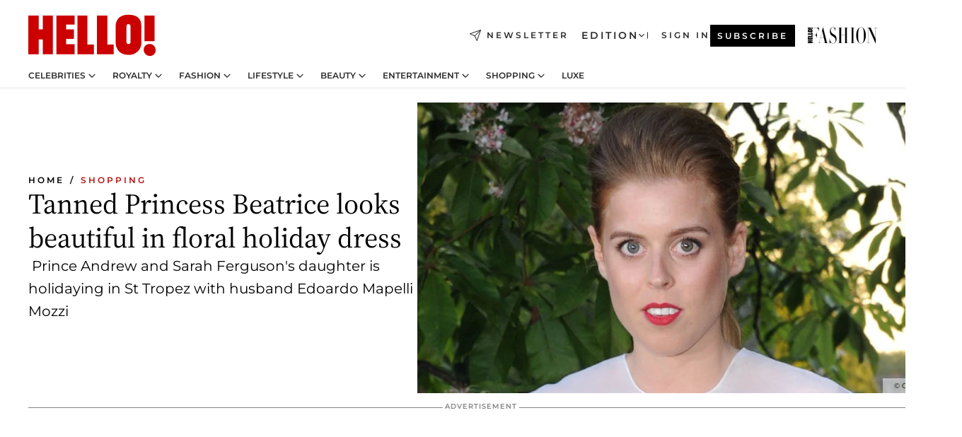

--- FILE ---
content_type: text/html; charset=utf-8
request_url: https://www.hellomagazine.com/shopping/498683/princess-beatrice-tanned-white-floral-dress-st-tropez-holiday/
body_size: 38518
content:
<!DOCTYPE html><html lang="en"><head><meta charSet="utf-8" data-next-head=""/><meta name="viewport" content="width=device-width" data-next-head=""/><meta property="mrf:tags" content="ed:1" data-next-head=""/><meta property="mrf:tags" content="otherEdition:" data-next-head=""/><meta property="mrf:tags" content="documentType:story" data-next-head=""/><meta property="mrf:tags" content="publication:HELLO" data-next-head=""/><meta property="mrf:tags" content="articleLength:461" data-next-head=""/><meta property="mrf:tags" content="hasEmbedded:false" data-next-head=""/><meta property="mrf:tags" content="hasRelatedContent:true" data-next-head=""/><meta property="mrf:tags" content="hasRelatedGallery:false" data-next-head=""/><meta property="mrf:tags" content="contentAccess:free" data-next-head=""/><meta property="mrf:tags" content="articleID:498683" data-next-head=""/><meta property="mrf:tags" content="isPremium:false" data-next-head=""/><meta property="mrf:tags" content="internalLinks:10" data-next-head=""/><meta property="mrf:tags" content="externalLinks:2" data-next-head=""/><meta property="mrf:tags" content="numberImages:4" data-next-head=""/><meta property="mrf:tags" content="numberParagraphs:16" data-next-head=""/><meta property="mrf:tags" content="hasPodcast:false" data-next-head=""/><meta property="mrf:tags" content="articleType:article" data-next-head=""/><meta property="mrf:tags" content="contentPurpose:reactive-news" data-next-head=""/><meta property="mrf:tags" content="commercialPurpose:affiliate" data-next-head=""/><meta property="mrf:tags" content="numberAds:6" data-next-head=""/><meta property="mrf:tags" content="holaPlusOrigin:" data-next-head=""/><meta property="mrf:tags" content="hasVideo:true" data-next-head=""/><meta property="mrf:sections" content="shopping" data-next-head=""/><title data-next-head="">Tanned Princess Beatrice looks beautiful in flirty holiday dress | HELLO!</title><link rel="canonical" href="https://www.hellomagazine.com/shopping/498683/princess-beatrice-tanned-white-floral-dress-st-tropez-holiday/" data-next-head=""/><link rel="alternate" type="application/rss+xml" title="HELLO! RSS SHOPPING feed" href="https://www.hellomagazine.com/feeds/rss/any/shopping/any/50.xml" data-next-head=""/><link rel="alternate" href="https://www.hellomagazine.com/shopping/498683/princess-beatrice-tanned-white-floral-dress-st-tropez-holiday/" hreflang="en" data-next-head=""/><meta name="title" content="Tanned Princess Beatrice looks beautiful in flirty holiday dress | HELLO!" data-next-head=""/><meta name="description" content="Princess Beatrice of York rocked a white floral ME + EM dress on holiday in St Tropez with husband Edoardo Mapelli Mozzi" data-next-head=""/><meta name="robots" content="max-image-preview:large, max-snippet:-1, max-video-preview:-1" data-next-head=""/><meta name="plantilla" content="Plantilla de noticias (plantilla-noticias.html)" data-next-head=""/><meta property="og:url" content="https://www.hellomagazine.com/shopping/498683/princess-beatrice-tanned-white-floral-dress-st-tropez-holiday/" data-next-head=""/><meta property="og:title" content="Tanned Princess Beatrice looks beautiful in floral holiday dress" data-next-head=""/><meta property="og:description" content="Princess Beatrice of York rocked a white floral ME + EM dress on holiday in St Tropez with husband Edoardo Mapelli Mozzi" data-next-head=""/><meta property="og:article:author" content="https://www.hellomagazine.com/author/kate-thomas/" data-next-head=""/><meta property="og:image" content="https://images.hellomagazine.com/horizon/landscape/e60d9ff27eae-princess-beatrice.jpg?tx=c_fill,w_1200" data-next-head=""/><meta property="og:image:height" content="675" data-next-head=""/><meta property="og:image:width" content="1200" data-next-head=""/><meta property="og:type" content="article" data-next-head=""/><meta property="lang" content="en" data-next-head=""/><meta property="article:modified_time" content="2023-07-27T11:45:17.166Z" data-next-head=""/><meta property="article:published_time" content="2023-07-27T11:44:00.000Z" data-next-head=""/><meta property="article:section" content="Shopping" data-next-head=""/><meta property="article:tag" content="Shopping,Princess Beatrice,British Royals,Fashion,Royal Style,Royal Fashion" data-next-head=""/><meta property="article:publisher" content="https://www.facebook.com/hello/" data-next-head=""/><meta property="fb:app_id" content="115281558857295" data-next-head=""/><meta property="fb:pages" content="89982930077" data-next-head=""/><meta name="dc.title" content="Tanned Princess Beatrice looks beautiful in flirty holiday dress | HELLO!" data-next-head=""/><meta name="dc.date" content="2023-07-27T11:44:00.000Z" data-next-head=""/><meta name="dc.author" content="Kate Thomas" data-next-head=""/><meta name="twitter:card" content="summary_large_image" data-next-head=""/><meta name="twitter:site" content="@hellomag" data-next-head=""/><meta name="twitter:title" content="Tanned Princess Beatrice looks beautiful in floral holiday dress" data-next-head=""/><meta name="twitter:image" content="https://images.hellomagazine.com/horizon/landscape/e60d9ff27eae-princess-beatrice.jpg?tx=c_fill,w_1200" data-next-head=""/><meta name="twitter:description" content="Princess Beatrice of York rocked a white floral ME + EM dress on holiday in St Tropez with husband Edoardo Mapelli Mozzi" data-next-head=""/><meta name="twitter:creator" content="@hellomag" data-next-head=""/><meta name="twitter:url" content="https://www.hellomagazine.com/shopping/498683/princess-beatrice-tanned-white-floral-dress-st-tropez-holiday/" data-next-head=""/><meta property="og:site_name" content="HELLO!" data-next-head=""/><meta property="fb:admins" content="89982930077" data-next-head=""/><meta property="og:updated_time" content="2023-07-27T11:45:17.166Z" data-next-head=""/><script type="application/ld+json" data-next-head="">[{"@context":"https://schema.org","@type":"NewsArticle","mainEntityOfPage":{"@type":"WebPage","@id":"https://www.hellomagazine.com/shopping/498683/princess-beatrice-tanned-white-floral-dress-st-tropez-holiday/","isAccessibleForFree":true},"headline":"Tanned Princess Beatrice looks beautiful in floral holiday dress","datePublished":"2023-07-27T11:44:00.000Z","dateModified":"2023-07-27T11:45:17.166Z","copyrightYear":"2023","url":"https://www.hellomagazine.com/shopping/498683/princess-beatrice-tanned-white-floral-dress-st-tropez-holiday/","author":[{"@type":"Person","name":"Kate Thomas","url":"https://www.hellomagazine.com/author/kate-thomas/"}],"articleSection":"Shopping","inLanguage":"en","license":"","description":"Princess Beatrice of York rocked a white floral ME + EM dress on holiday in St Tropez with husband Edoardo Mapelli Mozzi","keywords":["Shopping","Princess Beatrice","British Royals","Fashion","Royal Style","Royal Fashion"],"publisher":{"@type":"NewsMediaOrganization","name":"HELLO!","@legalName":"Hello Ltd","url":"https://www.hellomagazine.com/","publishingPrinciples":"https://www.hellomagazine.com/editorial-policy/","logo":{"@type":"ImageObject","url":"https://www.hellomagazine.com/hellocom.png","width":187,"height":60}},"image":[{"@type":"ImageObject","url":"https://images.hellomagazine.com/horizon/landscape/e60d9ff27eae-princess-beatrice.jpg","width":1920,"height":1080},{"@type":"ImageObject","url":"https://images.hellomagazine.com/horizon/square/e60d9ff27eae-princess-beatrice.jpg","width":1080,"height":1080},{"@type":"ImageObject","url":"https://images.hellomagazine.com/horizon/43/e60d9ff27eae-princess-beatrice.jpg","width":1920,"height":1440}]},{"@context":"https://schema.org","@graph":[{"@type":"Organization","@id":"https://www.hellomagazine.com/#organization","url":"https://www.hellomagazine.com/","name":"HELLO!","logo":{"@type":"ImageObject","@id":"https://www.hellomagazine.com/#logo","url":"https://www.hellomagazine.com/hellocom.png","caption":"HELLO!","width":187,"height":60},"image":{"@id":"https://www.hellomagazine.com/#logo"}},{"@type":"WebSite","@id":"https://www.hellomagazine.com/#website","url":"https://www.hellomagazine.com/","name":"HELLO!","publisher":{"@id":"https://www.hellomagazine.com/#organization"}},{"@type":"WebPage","@id":"https://www.hellomagazine.com/shopping/498683/princess-beatrice-tanned-white-floral-dress-st-tropez-holiday/#webpage","url":"https://www.hellomagazine.com/shopping/498683/princess-beatrice-tanned-white-floral-dress-st-tropez-holiday/","inLanguage":"en","isPartOf":{"@id":"https://www.hellomagazine.com/#website"},"about":{"@id":"https://www.hellomagazine.com/#organization"}}]},{"@context":"https://schema.org","@type":"BreadcrumbList","itemListElement":[{"@type":"ListItem","position":1,"name":"HELLO!","item":{"@id":"https://www.hellomagazine.com/","@type":"CollectionPage"}},{"@type":"ListItem","position":2,"name":"Shopping","item":{"@id":"https://www.hellomagazine.com/shopping/","@type":"CollectionPage"}}]},{"@context":"https://schema.org","@graph":[{"@type":"Organization","url":"https://www.hellomagazine.com/","name":"HELLO!","logo":{"@type":"ImageObject","@id":"https://www.hellomagazine.com/#logo","url":"https://www.hellomagazine.com/hellocom.png","caption":"HELLO!","width":187,"height":60}}]}]</script><link rel="preconnect" href="https://fonts.gstatic.com"/><link rel="preconnect" href="https://securepubads.g.doubleclick.net"/><link rel="preconnect" href="https://api.permutive.com"/><link rel="preconnect" href="https://micro.rubiconproject.com"/><link rel="preconnect" href="https://cdn.jwplayer.com"/><link rel="preconnect" href="https://cdn.privacy-mgmt.com"/><link rel="preconnect" href="https://www.googletagmanager.com"/><link rel="preconnect" href="https://images.hellomagazine.com/horizon/"/><link rel="dns-prefetch" href="https://fonts.gstatic.com"/><link rel="dns-prefetch" href="https://securepubads.g.doubleclick.net"/><link rel="dns-prefetch" href="https://api.permutive.com"/><link rel="dns-prefetch" href="https://micro.rubiconproject.com"/><link rel="dns-prefetch" href="https://cdn.jwplayer.com"/><link rel="dns-prefetch" href="https://cdn.privacy-mgmt.com"/><link rel="dns-prefetch" href="https://www.googletagmanager.com"/><link rel="dns-prefetch" href="https://images.hellomagazine.com/horizon/"/><link rel="dns-prefetch" href="https://ssl.p.jwpcdn.com"/><link rel="dns-prefetch" href="https://www.google-analytics.com"/><script fetchpriority="high" type="text/javascript" src="https://securepubads.g.doubleclick.net/tag/js/gpt.js" async=""></script><link rel="apple-touch-icon" type="image/png" sizes="57x57" href="/apple-touch-icon-57x57.png"/><link rel="apple-touch-icon" type="image/png" sizes="60x60" href="/apple-touch-icon-60x60.png"/><link rel="apple-touch-icon" type="image/png" sizes="72x72" href="/apple-touch-icon-72x72.png"/><link rel="apple-touch-icon" type="image/png" sizes="76x76" href="/apple-touch-icon-76x76.png"/><link rel="apple-touch-icon" type="image/png" sizes="114x114" href="/apple-touch-icon-114x114.png"/><link rel="apple-touch-icon" type="image/png" sizes="120x120" href="/apple-touch-icon-120x120.png"/><link rel="apple-touch-icon" type="image/png" sizes="144x144" href="/apple-touch-icon-144x144.png"/><link rel="apple-touch-icon" type="image/png" sizes="152x152" href="/apple-touch-icon-152x152.png"/><link rel="apple-touch-icon" type="image/png" sizes="180x180" href="/apple-touch-icon-180x180.png"/><link rel="icon" type="image/png" sizes="192x192" href="/favicon-192x192.png"/><link rel="shortcut icon" type="image/png" sizes="32x32" href="/favicon-32x32.png"/><link rel="icon" type="image/png" sizes="16x16" href="/favicon-16x16.png"/><link rel="icon" type="image/x-icon" href="/favicon.ico"/><link rel="shortcut icon" href="/favicon.ico"/><link rel="manifest" href="/site.webmanifest" crossorigin="use-credentials"/><link rel="mask-icon" href="/icons/safari-pinned-tab.svg" color="#cc0000"/><meta name="msapplication-TileColor" content="#cc0000"/><meta name="theme-color" content="#ffffff"/><meta name="version" content="v4.58.2"/><script id="datalayer-script" data-nscript="beforeInteractive">(function() {
						const page = {"documentType":"story","geoBucket":"geo_us","errorStatus":"","publication":"HELLO","subsection":"shopping","section":"shopping","cleanURL":"https://www.hellomagazine.com/shopping/498683/princess-beatrice-tanned-white-floral-dress-st-tropez-holiday/","canonicalURL":"https://www.hellomagazine.com/shopping/498683/princess-beatrice-tanned-white-floral-dress-st-tropez-holiday/","ed":"1","otherEdition":[],"dataSource":"web"};
						const article = {"datePublication":"20230727","author":["Kate Thomas"],"tags":["princess-beatrice","british-royals","royal-fashion"],"keywords":[],"videoTitle":"WATCH: Princess Beatrice's tiara moment was seriously iconic","dateModified":"20230727","videoID":"q23DQv2N","videoPlayer":"jwPlayer","videoType":"","videoStyle":"","descriptionURL":"Princess Beatrice of York rocked a white floral ME + EM dress on holiday in St Tropez with husband Edoardo Mapelli Mozzi","contentClassification":"","clientName":"","articleLength":461,"articleTitle":"Tanned Princess Beatrice looks beautiful in flirty holiday dress","articleHeadline":"Tanned Princess Beatrice looks beautiful in floral holiday dress","articleSubtitle":"Princess Beatrice of York rocked a white floral ME + EM dress on holiday in St Tropez with husband Edoardo Mapelli Mozzi","articleID":498683,"externalLinks":2,"numberImages":4,"numberParagraphs":16,"hasVideo":true,"hasEmbedded":false,"internalLinks":10,"hasPodcast":false,"contentPurpose":"reactive-news","articleType":"article","isAffiliate":true,"isBranded":false,"isTenancy":false,"isPremium":false,"isOneColumn":false,"contentAccess":"free","holaPlusOrigin":"","hasRelatedContent":true,"hasRelatedGallery":false,"commercialPurpose":["affiliate"],"campaign":[],"sourceClonedArticle":"","numberAds":6,"primaryImageStyle":"rightAligned169","contentCreation":[],"recirculationBlockType":["link-list","related-news","outbrain","related-news-interlinking","related-content"],"recirculationBlockNumber":5};
						window.dataLayer = window.dataLayer || [];
						if (page) window.dataLayer.push(page);
						if (article) window.dataLayer.push(article);
					})();</script><script id="prebid-create" data-nscript="beforeInteractive">
			window.pbjs = window.pbjs || {};
			window.pbjs.que = window.pbjs.que || [];
		</script><script id="gpt-create" data-nscript="beforeInteractive">
			window.dataLayer = window.dataLayer || [];
			window.googletag = window.googletag || {cmd: []};
			window.adConfig = window.adConfig || {};
			window.adConfig.ads = window.adConfig.ads || [];
			window.adConfig.sraIds = window.adConfig.sraIds || [];
			window.mappings = window.mappings || {};
			window.pageLevelTargeting = window.pageLevelTargeting || false;
		</script><link rel="preload" href="/_next/static/css/ead389e801632282.css?dpl=dpl_6GUFbifirFCHxgTecRYVkk3kY8XF" as="style"/><link rel="stylesheet" href="/_next/static/css/ead389e801632282.css?dpl=dpl_6GUFbifirFCHxgTecRYVkk3kY8XF" data-n-g=""/><link rel="preload" href="/_next/static/css/e629d935f392eb12.css?dpl=dpl_6GUFbifirFCHxgTecRYVkk3kY8XF" as="style"/><link rel="stylesheet" href="/_next/static/css/e629d935f392eb12.css?dpl=dpl_6GUFbifirFCHxgTecRYVkk3kY8XF" data-n-p=""/><link rel="preload" href="/_next/static/css/afe6d837ce3c2cbc.css?dpl=dpl_6GUFbifirFCHxgTecRYVkk3kY8XF" as="style"/><link rel="stylesheet" href="/_next/static/css/afe6d837ce3c2cbc.css?dpl=dpl_6GUFbifirFCHxgTecRYVkk3kY8XF" data-n-p=""/><noscript data-n-css=""></noscript><script defer="" nomodule="" src="/_next/static/chunks/polyfills-42372ed130431b0a.js?dpl=dpl_6GUFbifirFCHxgTecRYVkk3kY8XF"></script><script src="//applets.ebxcdn.com/ebx.js" async="" id="ebx" defer="" data-nscript="beforeInteractive"></script><script defer="" src="/_next/static/chunks/7565.351a43b9345fbff4.js?dpl=dpl_6GUFbifirFCHxgTecRYVkk3kY8XF"></script><script defer="" src="/_next/static/chunks/3345.335516c2a005971b.js?dpl=dpl_6GUFbifirFCHxgTecRYVkk3kY8XF"></script><script defer="" src="/_next/static/chunks/8325.1d384cb2957f9811.js?dpl=dpl_6GUFbifirFCHxgTecRYVkk3kY8XF"></script><script defer="" src="/_next/static/chunks/36.8678ed23b899c02e.js?dpl=dpl_6GUFbifirFCHxgTecRYVkk3kY8XF"></script><script defer="" src="/_next/static/chunks/7194.d171233e211c0611.js?dpl=dpl_6GUFbifirFCHxgTecRYVkk3kY8XF"></script><script defer="" src="/_next/static/chunks/747.d3e6bcd8b3547a9e.js?dpl=dpl_6GUFbifirFCHxgTecRYVkk3kY8XF"></script><script defer="" src="/_next/static/chunks/819.9bd4b9b211a0911f.js?dpl=dpl_6GUFbifirFCHxgTecRYVkk3kY8XF"></script><script defer="" src="/_next/static/chunks/6237.14acf7cc2c005007.js?dpl=dpl_6GUFbifirFCHxgTecRYVkk3kY8XF"></script><script defer="" src="/_next/static/chunks/7632.776144e4e7e836ba.js?dpl=dpl_6GUFbifirFCHxgTecRYVkk3kY8XF"></script><script defer="" src="/_next/static/chunks/6510.b27b37e3889fe4ef.js?dpl=dpl_6GUFbifirFCHxgTecRYVkk3kY8XF"></script><script defer="" src="/_next/static/chunks/408.dc828eec70943330.js?dpl=dpl_6GUFbifirFCHxgTecRYVkk3kY8XF"></script><script src="/_next/static/chunks/webpack-1a32b2b52c167037.js?dpl=dpl_6GUFbifirFCHxgTecRYVkk3kY8XF" defer=""></script><script src="/_next/static/chunks/framework-87f4787c369d4fa9.js?dpl=dpl_6GUFbifirFCHxgTecRYVkk3kY8XF" defer=""></script><script src="/_next/static/chunks/main-8084a19df27bffc2.js?dpl=dpl_6GUFbifirFCHxgTecRYVkk3kY8XF" defer=""></script><script src="/_next/static/chunks/pages/_app-384691492a514a01.js?dpl=dpl_6GUFbifirFCHxgTecRYVkk3kY8XF" defer=""></script><script src="/_next/static/chunks/1609-4252f898d0831c6c.js?dpl=dpl_6GUFbifirFCHxgTecRYVkk3kY8XF" defer=""></script><script src="/_next/static/chunks/4223-72034c3360337cc1.js?dpl=dpl_6GUFbifirFCHxgTecRYVkk3kY8XF" defer=""></script><script src="/_next/static/chunks/3220-d812ed6f01554689.js?dpl=dpl_6GUFbifirFCHxgTecRYVkk3kY8XF" defer=""></script><script src="/_next/static/chunks/pages/article/%5B...path%5D-060c5b133958dfdd.js?dpl=dpl_6GUFbifirFCHxgTecRYVkk3kY8XF" defer=""></script><script src="/_next/static/2HUPOC2vXZMMXFChMNgcG/_buildManifest.js?dpl=dpl_6GUFbifirFCHxgTecRYVkk3kY8XF" defer=""></script><script src="/_next/static/2HUPOC2vXZMMXFChMNgcG/_ssgManifest.js?dpl=dpl_6GUFbifirFCHxgTecRYVkk3kY8XF" defer=""></script></head><body><div id="__next"><a class="skLi-8370a0" href="#hm-main">Skip to main content</a><a class="skLi-8370a0" href="#hm-footer">Skip to footer</a><div class="glide-header he-heWr-13544c1"><header class=" he-theme he-header" id="hm-header" data-no-swipe="true"><div class="he-heMaRoWr-20558d9 hm-container"><div class="he-heToBa-12016a3"><button type="button" class="he-heHaTo-215244d button bu-i-1138ea0" aria-expanded="false"><svg viewBox="0 0 16 13" xmlns="http://www.w3.org/2000/svg" aria-hidden="true" class="hm-icon"><path d="M16 1.5H0V0h16zM16 7H0V5.5h16zm0 5.5H0V11h16z" fill="currentColor" fill-rule="evenodd"></path></svg></button><div class="he-heLoCo-194933f"><a aria-label="HELLO Magazine" class="he-loLi-8311c6 he-link" href="/"><svg viewBox="0 0 182 59" fill="none" xmlns="http://www.w3.org/2000/svg" aria-hidden="true" class="he-loIc-826c03 hm-icon"><path d="M0 1.13h14.9v19.828h5.935V1.13h14.28v55.423h-14.28V35.367H14.9v21.188H0V1.128zm40.27 0h25.934v12.993h-12.21v6.836h11.26v13.68h-11.26v7.4h12.21v14.52H40.271V1.13zm29.91 0h14.28v41.468h9.4v13.954H70.18V1.129zm27.891 0h14.843v41.468h9.297v13.954h-24.14V1.129zm82.445 0h-14.339v36.723h14.339V1.129zm-6.891 57.86a8.83 8.83 0 01-6.137-2.569 8.633 8.633 0 01-2.544-6.089 8.182 8.182 0 01.567-3.236 8.263 8.263 0 011.794-2.764 8.381 8.381 0 012.739-1.858 8.462 8.462 0 013.254-.66 8.436 8.436 0 013.389.568 8.365 8.365 0 012.871 1.869 8.199 8.199 0 012.414 6.208 7.802 7.802 0 01-.434 3.307 7.866 7.866 0 01-1.779 2.833 7.978 7.978 0 01-2.805 1.852 8.05 8.05 0 01-3.329.539zm-30.353-1.59a21.16 21.16 0 01-9.232-1.902 15.565 15.565 0 01-5.603-4.518 17.195 17.195 0 01-3.535-9.85V15.085a15.458 15.458 0 012.781-8.454C130.8 2.231 136.045 0 143.272 0c11.908 0 18.203 5.372 18.203 15.537 0 4.233.058 23.275.17 25.477a17.12 17.12 0 01-1.668 6.547 17.284 17.284 0 01-4.079 5.416 17.522 17.522 0 01-5.867 3.455 17.655 17.655 0 01-6.759.968zm-.052-43.954a2.689 2.689 0 00-2.064.743 2.632 2.632 0 00-.795 2.024v22.824a2.762 2.762 0 00.796 2.164 2.842 2.842 0 002.173.83 3.045 3.045 0 002.031-.935 2.978 2.978 0 00.825-2.06c0-.928-.029-6.228-.055-11.357v-.1c-.026-5.132-.055-10.44-.055-11.358a2.747 2.747 0 00-.841-1.978 2.825 2.825 0 00-2.015-.797z" fill="currentColor"></path></svg><span class="sr-only">Tanned Princess Beatrice looks beautiful in flirty holiday dress</span></a></div><a class="he-heNeLi-2084f73 he-link" href="https://www.hellomagazine.com/newsletter/"><svg viewBox="0 0 18 18" fill="none" xmlns="http://www.w3.org/2000/svg" aria-hidden="true" class="hm-icon"><path fill-rule="evenodd" clip-rule="evenodd" d="M17.837.163a.556.556 0 010 .786l-9.342 9.343a.556.556 0 01-.787-.787L17.051.163a.556.556 0 01.786 0z" fill="currentColor"></path><path fill-rule="evenodd" clip-rule="evenodd" d="M17.837.163a.556.556 0 01.132.577l-5.914 16.888a.556.556 0 01-1.033.042l-3.288-7.405L.33 6.975a.556.556 0 01.042-1.033L17.26.032a.556.556 0 01.577.13zM2.064 6.528l6.318 2.808a.556.556 0 01.282.283l2.805 6.317 5.068-14.473L2.064 6.528z" fill="currentColor"></path></svg><span class="newsletter-label">Newsletter</span></a><div class="he-heEdSw-2174946 -header he-theme he-edSw-1589d3b" id="edition-switcher"><button type="button" class="he-edSwBu-2225aeb button bu-i-1138ea0" aria-label="Open Edition Switcher" aria-expanded="false" aria-controls="edition-switcher-list-UK-desktop" on="tap:edition-switcher.toggleClass(class=&#x27;editionOpen&#x27;)">Edition<svg width="140" height="90" viewBox="0 0 14 9" fill="none" xmlns="http://www.w3.org/2000/svg" aria-hidden="true" class="he-edSwIc-1982557 hm-icon"><path fill-rule="evenodd" clip-rule="evenodd" d="M7.8 8.43a1 1 0 01-1.415 0L.57 2.615A1 1 0 011.985 1.2l5.107 5.108L12.2 1.2a1 1 0 111.415 1.415L7.8 8.43z" fill="currentColor"></path></svg></button><ul class="he-edSwLi-2001c71" id="edition-switcher-list-UK-desktop" aria-hidden="true"><li><a aria-label="Browse the United Kingdom Edition" class="he-edSwLi-1987a78 he-link" href="/" tabindex="-1">UK</a></li><li><a aria-label="Browse the US Edition" class="he-edSwLi-1987a78 he-link" href="/us/" tabindex="-1">USA</a></li><li><a aria-label="Browse the Canada Edition" class="he-edSwLi-1987a78 he-link" href="/ca/" tabindex="-1">Canada</a></li></ul></div><div class="login-header he-loCo-146800c"><a class="he-loLi-935396 he-link" href="" rel="nofollow"><span class="he-loLiTe-1356d2a">Sign in</span></a></div><div class="he-suCl-1819162"><a class="-button he-link" href="https://www.hellomagazine.com/subscribe/">Subscribe</a></div></div><div class="he-heNaCo-18413da"><nav class="he-heNa-165781b" aria-label="Primary Header Navigation" id="header-navigation-primary"><ul class="he-naLi-148407d"><li class="he-naIt-1471b6f"><div class="he-naWr-1809e3b" id="header-navigation-primary-link-e2CYoKwt_V"><a class="he-naLa-1552e12 he-naLi-147079d he-link" href="https://www.hellomagazine.com/celebrities/">Celebrities</a><button type="button" class="he-naSuBu-2443568 button bu-i-1138ea0" aria-label="Open Celebrities Submenu" aria-expanded="false" aria-controls="sub-menu-e2CYoKwt_V-primary" on="tap:sub-menu-e2CYoKwt_V-primary.toggleClass(class=&#x27;navigationWrapperOpen&#x27;)"><svg width="140" height="90" viewBox="0 0 14 9" fill="none" xmlns="http://www.w3.org/2000/svg" aria-hidden="true" class="he-naSuIc-2200d8b hm-icon"><path fill-rule="evenodd" clip-rule="evenodd" d="M7.8 8.43a1 1 0 01-1.415 0L.57 2.615A1 1 0 011.985 1.2l5.107 5.108L12.2 1.2a1 1 0 111.415 1.415L7.8 8.43z" fill="currentColor"></path></svg></button><ul class="he-naSu-1807e6f" aria-hidden="true" id="sub-menu-e2CYoKwt_V-primary"><li class="he-naSuIt-2206ba3"><a class="he-suLi-116577e he-link" href="https://www.hellomagazine.com/tags/hello-exclusive/" tabindex="-1">Exclusives &amp; Interviews</a></li><li class="he-naSuIt-2206ba3"><a class="he-suLi-116577e he-link" href="https://www.hellomagazine.com/tags/celebrity-couples/" tabindex="-1">Celebrity couples</a></li><li class="he-naSuIt-2206ba3"><a class="he-suLi-116577e he-link" href="https://www.hellomagazine.com/tags/red-carpet/" tabindex="-1">Red carpet &amp; events</a></li></ul></div></li><li class="he-naIt-1471b6f"><div class="he-naWr-1809e3b" id="header-navigation-primary-link-ez60xykw8a"><a class="he-naLa-1552e12 he-naLi-147079d he-link" href="https://www.hellomagazine.com/royalty/">Royalty</a><button type="button" class="he-naSuBu-2443568 button bu-i-1138ea0" aria-label="Open Royalty Submenu" aria-expanded="false" aria-controls="sub-menu-ez60xykw8a-primary" on="tap:sub-menu-ez60xykw8a-primary.toggleClass(class=&#x27;navigationWrapperOpen&#x27;)"><svg width="140" height="90" viewBox="0 0 14 9" fill="none" xmlns="http://www.w3.org/2000/svg" aria-hidden="true" class="he-naSuIc-2200d8b hm-icon"><path fill-rule="evenodd" clip-rule="evenodd" d="M7.8 8.43a1 1 0 01-1.415 0L.57 2.615A1 1 0 011.985 1.2l5.107 5.108L12.2 1.2a1 1 0 111.415 1.415L7.8 8.43z" fill="currentColor"></path></svg></button><ul class="he-naSu-1807e6f" aria-hidden="true" id="sub-menu-ez60xykw8a-primary"><li class="he-naSuIt-2206ba3"><a class="he-suLi-116577e he-link" href="https://www.hellomagazine.com/tags/king-charles/" tabindex="-1">King Charles III</a></li><li class="he-naSuIt-2206ba3"><a class="he-suLi-116577e he-link" href="https://www.hellomagazine.com/tags/queen-consort-camilla/" tabindex="-1">Queen Consort</a></li><li class="he-naSuIt-2206ba3"><a class="he-suLi-116577e he-link" href="https://www.hellomagazine.com/tags/kate-middleton/" tabindex="-1">Kate Middleton</a></li><li class="he-naSuIt-2206ba3"><a class="he-suLi-116577e he-link" href="https://www.hellomagazine.com/tags/meghan-markle/" tabindex="-1">Meghan Markle</a></li><li class="he-naSuIt-2206ba3"><a class="he-suLi-116577e he-link" href="https://www.hellomagazine.com/tags/prince-william/" tabindex="-1">Prince William</a></li><li class="he-naSuIt-2206ba3"><a class="he-suLi-116577e he-link" href="https://www.hellomagazine.com/tags/prince-harry/" tabindex="-1">Prince Harry</a></li><li class="he-naSuIt-2206ba3"><a class="he-suLi-116577e he-link" href="https://www.hellomagazine.com/tags/prince-george/" tabindex="-1">Prince George</a></li><li class="he-naSuIt-2206ba3"><a class="he-suLi-116577e he-link" href="https://www.hellomagazine.com/tags/princess-charlotte/" tabindex="-1">Princess Charlotte</a></li><li class="he-naSuIt-2206ba3"><a class="he-suLi-116577e he-link" href="https://www.hellomagazine.com/tags/prince-louis/" tabindex="-1">Prince Louis</a></li><li class="he-naSuIt-2206ba3"><a class="he-suLi-116577e he-link" href="https://www.hellomagazine.com/tags/british-royals/" tabindex="-1">British Royals</a></li></ul></div></li><li class="he-naIt-1471b6f"><div class="he-naWr-1809e3b" id="header-navigation-primary-link-eA8HxDD3CD"><a class="he-naLa-1552e12 he-naLi-147079d he-link" href="https://www.hellomagazine.com/fashion/"> Fashion</a><button type="button" class="he-naSuBu-2443568 button bu-i-1138ea0" aria-label="Open  Fashion Submenu" aria-expanded="false" aria-controls="sub-menu-eA8HxDD3CD-primary" on="tap:sub-menu-eA8HxDD3CD-primary.toggleClass(class=&#x27;navigationWrapperOpen&#x27;)"><svg width="140" height="90" viewBox="0 0 14 9" fill="none" xmlns="http://www.w3.org/2000/svg" aria-hidden="true" class="he-naSuIc-2200d8b hm-icon"><path fill-rule="evenodd" clip-rule="evenodd" d="M7.8 8.43a1 1 0 01-1.415 0L.57 2.615A1 1 0 011.985 1.2l5.107 5.108L12.2 1.2a1 1 0 111.415 1.415L7.8 8.43z" fill="currentColor"></path></svg></button><ul class="he-naSu-1807e6f" aria-hidden="true" id="sub-menu-eA8HxDD3CD-primary"><li class="he-naSuIt-2206ba3"><a class="he-suLi-116577e he-link" href="https://www.hellomagazine.com/fashion/news/" tabindex="-1"> Trending Fashion</a></li><li class="he-naSuIt-2206ba3"><a class="he-suLi-116577e he-link" href="https://www.hellomagazine.com/fashion/celebrity-style/" tabindex="-1"> Celebrity Style</a></li><li class="he-naSuIt-2206ba3"><a class="he-suLi-116577e he-link" href="https://www.hellomagazine.com/fashion/royal-style/" tabindex="-1"> Royal Style</a></li></ul></div></li><li class="he-naIt-1471b6f"><div class="he-naWr-1809e3b" id="header-navigation-primary-link-eZFNzHXAF6"><span class="he-naLa-1552e12 he-naLi-147079d"> Lifestyle</span><button type="button" class="he-naSuBu-2443568 button bu-i-1138ea0" aria-label="Open  Lifestyle Submenu" aria-expanded="false" aria-controls="sub-menu-eZFNzHXAF6-primary" on="tap:sub-menu-eZFNzHXAF6-primary.toggleClass(class=&#x27;navigationWrapperOpen&#x27;)"><svg width="140" height="90" viewBox="0 0 14 9" fill="none" xmlns="http://www.w3.org/2000/svg" aria-hidden="true" class="he-naSuIc-2200d8b hm-icon"><path fill-rule="evenodd" clip-rule="evenodd" d="M7.8 8.43a1 1 0 01-1.415 0L.57 2.615A1 1 0 011.985 1.2l5.107 5.108L12.2 1.2a1 1 0 111.415 1.415L7.8 8.43z" fill="currentColor"></path></svg></button><ul class="he-naSu-1807e6f" aria-hidden="true" id="sub-menu-eZFNzHXAF6-primary"><li class="he-naSuIt-2206ba3"><a class="he-suLi-116577e he-link" href="https://www.hellomagazine.com/homes/" tabindex="-1"> Homes</a></li><li class="he-naSuIt-2206ba3"><a class="he-suLi-116577e he-link" href="https://www.hellomagazine.com/cuisine/" tabindex="-1"> Food</a></li><li class="he-naSuIt-2206ba3"><a class="he-suLi-116577e he-link" href="https://www.hellomagazine.com/brides/" tabindex="-1"> Weddings</a></li><li class="he-naSuIt-2206ba3"><a class="he-suLi-116577e he-link" href="https://www.hellomagazine.com/healthandbeauty/mother-and-baby/" tabindex="-1"> Parenting</a></li><li class="he-naSuIt-2206ba3"><a class="he-suLi-116577e he-link" href="https://www.hellomagazine.com/hubs/second-act/" tabindex="-1">Second Act</a></li><li class="he-naSuIt-2206ba3"><a class="he-suLi-116577e he-link" href="https://www.hellomagazine.com/healthandbeauty/health-and-fitness/" tabindex="-1"> Health &amp; Fitness</a></li><li class="he-naSuIt-2206ba3"><a class="he-suLi-116577e he-link" href="https://www.hellomagazine.com/travel/" tabindex="-1"> Travel</a></li></ul></div></li><li class="he-naIt-1471b6f"><div class="he-naWr-1809e3b" id="header-navigation-primary-link-eWbBXUt3gp"><a class="he-naLa-1552e12 he-naLi-147079d he-link" href="https://www.hellomagazine.com/healthandbeauty/"> Beauty</a><button type="button" class="he-naSuBu-2443568 button bu-i-1138ea0" aria-label="Open  Beauty Submenu" aria-expanded="false" aria-controls="sub-menu-eWbBXUt3gp-primary" on="tap:sub-menu-eWbBXUt3gp-primary.toggleClass(class=&#x27;navigationWrapperOpen&#x27;)"><svg width="140" height="90" viewBox="0 0 14 9" fill="none" xmlns="http://www.w3.org/2000/svg" aria-hidden="true" class="he-naSuIc-2200d8b hm-icon"><path fill-rule="evenodd" clip-rule="evenodd" d="M7.8 8.43a1 1 0 01-1.415 0L.57 2.615A1 1 0 011.985 1.2l5.107 5.108L12.2 1.2a1 1 0 111.415 1.415L7.8 8.43z" fill="currentColor"></path></svg></button><ul class="he-naSu-1807e6f" aria-hidden="true" id="sub-menu-eWbBXUt3gp-primary"><li class="he-naSuIt-2206ba3"><a class="he-suLi-116577e he-link" href="https://www.hellomagazine.com/healthandbeauty/makeup/" tabindex="-1"> Makeup</a></li><li class="he-naSuIt-2206ba3"><a class="he-suLi-116577e he-link" href="https://www.hellomagazine.com/healthandbeauty/skincare-and-fragrances/" tabindex="-1"> Skincare</a></li><li class="he-naSuIt-2206ba3"><a class="he-suLi-116577e he-link" href="https://www.hellomagazine.com/healthandbeauty/hair/" tabindex="-1"> Hair</a></li></ul></div></li><li class="he-naIt-1471b6f"><div class="he-naWr-1809e3b" id="header-navigation-primary-link-ezkImQzoLE"><span class="he-naLa-1552e12 he-naLi-147079d">Entertainment</span><button type="button" class="he-naSuBu-2443568 button bu-i-1138ea0" aria-label="Open Entertainment Submenu" aria-expanded="false" aria-controls="sub-menu-ezkImQzoLE-primary" on="tap:sub-menu-ezkImQzoLE-primary.toggleClass(class=&#x27;navigationWrapperOpen&#x27;)"><svg width="140" height="90" viewBox="0 0 14 9" fill="none" xmlns="http://www.w3.org/2000/svg" aria-hidden="true" class="he-naSuIc-2200d8b hm-icon"><path fill-rule="evenodd" clip-rule="evenodd" d="M7.8 8.43a1 1 0 01-1.415 0L.57 2.615A1 1 0 011.985 1.2l5.107 5.108L12.2 1.2a1 1 0 111.415 1.415L7.8 8.43z" fill="currentColor"></path></svg></button><ul class="he-naSu-1807e6f" aria-hidden="true" id="sub-menu-ezkImQzoLE-primary"><li class="he-naSuIt-2206ba3"><a class="he-suLi-116577e he-link" href="https://www.hellomagazine.com/film/" tabindex="-1"> TV &amp; Film</a></li><li class="he-naSuIt-2206ba3"><a class="he-suLi-116577e he-link" href="https://www.hellomagazine.com/tags/music/" tabindex="-1">Music</a></li><li class="he-naSuIt-2206ba3"><a class="he-suLi-116577e he-link" href="https://www.hellomagazine.com/podcasts/" tabindex="-1">Podcasts</a></li></ul></div></li><li class="he-naIt-1471b6f"><div class="he-naWr-1809e3b" id="header-navigation-primary-link-e1vqMkAIui"><a class="he-naLa-1552e12 he-naLi-147079d he-link" href="https://www.hellomagazine.com/shopping/"> Shopping</a><button type="button" class="he-naSuBu-2443568 button bu-i-1138ea0" aria-label="Open  Shopping Submenu" aria-expanded="false" aria-controls="sub-menu-e1vqMkAIui-primary" on="tap:sub-menu-e1vqMkAIui-primary.toggleClass(class=&#x27;navigationWrapperOpen&#x27;)"><svg width="140" height="90" viewBox="0 0 14 9" fill="none" xmlns="http://www.w3.org/2000/svg" aria-hidden="true" class="he-naSuIc-2200d8b hm-icon"><path fill-rule="evenodd" clip-rule="evenodd" d="M7.8 8.43a1 1 0 01-1.415 0L.57 2.615A1 1 0 011.985 1.2l5.107 5.108L12.2 1.2a1 1 0 111.415 1.415L7.8 8.43z" fill="currentColor"></path></svg></button><ul class="he-naSu-1807e6f" aria-hidden="true" id="sub-menu-e1vqMkAIui-primary"><li class="he-naSuIt-2206ba3"><a class="he-suLi-116577e he-link" href="https://www.hellomagazine.com/tags/get-the-look/" tabindex="-1">Get the Look</a></li><li class="he-naSuIt-2206ba3"><a class="he-suLi-116577e he-link" href="https://www.hellomagazine.com/tags/beauty-products/" tabindex="-1">Beauty Products</a></li><li class="he-naSuIt-2206ba3"><a class="he-suLi-116577e he-link" href="https://www.hellomagazine.com/tags/sales/" tabindex="-1">Sales</a></li></ul></div></li><li class="he-naIt-1471b6f"><a class="he-naLi-147079d he-link" href="https://www.hellomagazine.com/hubs/luxe/">LUXE</a></li></ul></nav></div><div class="he-heSuBrLo-18030ca"><a aria-label="" class="he-loLi-8311c6 he-link" href="/hfm/"><svg viewBox="0 0 205 50" fill="none" xmlns="http://www.w3.org/2000/svg" aria-hidden="true" class="he-loIc-826c03 hm-icon"><path d="M204.934 1.98h-8.661c-.088 0-.088.52 0 .52h3.868c.176 0 .264.065.264.26v32.208L186.336 3.15c-.396-.91-.659-1.17-.967-1.17h-9.981c-.088 0-.088.52 0 .52h3.869c.176 0 .264.065.264.26v44.48c0 .195-.088.26-.264.26h-3.869c-.088 0-.088.52 0 .52h8.662c.088 0 .088-.52 0-.52h-3.913c-.176 0-.22-.065-.22-.26V3.02l20.444 45.843c.132.26.44.195.44 0V2.76c0-.195.088-.26.264-.26h3.869c.088 0 .088-.52 0-.52zm-33.181 23.052c0-13.376-6.419-24.155-14.377-24.155-8.31 0-14.333 11.233-14.333 24.155 0 13.312 6.463 24.091 14.333 24.091 7.958 0 14.377-10.779 14.377-24.09zm-5.892 0c0 12.987-1.055 17.987-3.253 21.104-1.407 1.883-3.121 2.533-5.232 2.533-2.023 0-3.781-.65-5.144-2.533-2.199-3.117-3.298-8.117-3.298-21.104 0-11.363 1.099-17.986 3.298-21.168 1.363-1.883 3.121-2.467 5.144-2.467 2.111 0 3.825.584 5.232 2.467 2.198 3.182 3.253 9.805 3.253 21.168zM135.099 47.24V2.76c0-.195.088-.26.264-.26h3.913c.088 0 .088-.52 0-.52h-13.762c-.088 0-.088.52 0 .52h3.869c.176 0 .264.065.264.26v44.48c0 .195-.088.26-.264.26h-3.869c-.088 0-.088.52 0 .52h13.762c.088 0 .088-.52 0-.52h-3.913c-.176 0-.264-.065-.264-.26zm-19.288 0V2.76c0-.195.088-.26.264-.26h3.869c.088 0 .088-.52 0-.52h-13.322c-.088 0-.088.52 0 .52h3.474c.176 0 .263.065.263.26V23.8H98.576V2.76c0-.195.088-.26.264-.26h3.474c.088 0 .088-.52 0-.52H88.992c-.088 0-.088.52 0 .52h3.825c.22 0 .308.065.308.26v44.48c0 .195-.088.26-.308.26h-3.825c-.088 0-.088.52 0 .52h13.322c.088 0 .088-.52 0-.52H98.84c-.176 0-.264-.065-.264-.26V24.318h11.783V47.24c0 .195-.087.26-.263.26h-3.474c-.088 0-.088.52 0 .52h13.322c.088 0 .088-.52 0-.52h-3.869c-.176 0-.264-.065-.264-.26zM67.674 9.578c0-4.48 2.506-8.181 5.98-8.181 3.78 0 7.518 5 7.518 11.168 0 .13.352.13.352 0V1.072c0-.195-.352-.195-.352 0-.088.714-.484 1.558-1.803 1.558-1.978 0-3.385-1.753-5.76-1.753-4.484 0-8.353 5.055-8.353 12.782 0 7.728 3.254 10.974 7.386 13.182 6.771 3.636 9.585 6.828 9.585 13.061 0 4.221-2.726 8.767-7.826 8.767-5.716 0-9.717-9.546-9.717-14.74 0-.195-.307-.195-.307 0v15c0 .194.263.194.307 0 .132-1.17 1.144-2.468 2.419-2.468 1.978 0 4.176 2.662 7.342 2.662 6.947 0 10.596-7.263 10.596-13.691 0-7.923-3.605-10.974-9.277-13.961-5.54-2.922-8.09-7.283-8.09-11.893zM60.968 47.5h-3.737a.382.382 0 01-.352-.26L45.009 1.072a.179.179 0 00-.353 0l-10.684 43.7c-.615 2.533-.703 2.728-1.099 2.728h-3.297c-.088 0-.088.52 0 .52h8.31c.087 0 .087-.52 0-.52h-3.914c-.263 0-.22-.39.352-2.727l3.078-12.468h10.024l3.606 14.935c0 .13-.045.26-.22.26h-4.09c-.087 0-.087.52 0 .52h14.246c.088 0 .088-.52 0-.52zM47.294 31.785H37.49l4.968-20.324 4.836 20.324zM33.151 14.838V2.176c0-.065-.044-.195-.132-.195H15.154v.52h9.512c5.495 0 8.133 6.298 8.133 12.337 0 .195.352.195.352 0zm-12.179 9.285h-6.19v.52h6.19c3.518 0 5.848 3.701 5.848 8.117 0 .13.307.13.307 0V16.007c0-.13-.307-.13-.307 0 0 4.48-2.33 8.116-5.848 8.116zm-2.428 23.384h-3.762v.52h3.762c.088 0 .088-.52 0-.52zM9.608 1.983H.151v3.685h9.457V1.983zm2.904 4.021a2.164 2.164 0 100-4.328 2.164 2.164 0 000 4.328zm-2.023.9H3.394C1.519 6.91 0 8.996 0 11.572c0 2.577 1.522 4.666 3.4 4.666h7.1c2.133 0 3.862-2.089 3.862-4.666 0-2.578-1.73-4.668-3.862-4.668h-.011zm-.454 3.908v.003h.002c.28 0 .509.329.509.734 0 .405-.228.734-.51.734H3.854c-.27 0-.486-.329-.486-.734 0-.405.217-.734.485-.734h.001v-.003h6.182zm3.985 8.486V16.94h-3.415v2.357H.15v3.749h13.87v-3.748zm0 10.852v-6.023h-3.415v2.407H.151v3.616H14.02zm0 4.132v-3.098h-3.614v3.098h-1.64V31.44h-3.66v2.842H3.395v-3.097H.15v6.575h13.87v-3.478zm0 8.41V39.08H.15v3.614h4.956v1.591H.151v3.743H14.02v-3.743H8.766v-1.591h5.254z" fill="currentColor"></path></svg><span class="sr-only">Tanned Princess Beatrice looks beautiful in flirty holiday dress</span></a></div></div></header><span id="hm-main"></span></div>    <!-- -->  <div class="all" id="div-outofpage1X1_0" data-position="outofpage" data-refresh-count="0" data-ad-title="ADVERTISEMENT"></div> 
<div class="gc-col-12 gc-row">
 <div class="gc-col-12 gc-row hm-container skin-container">
  <div class="he-arCo-12511f0 he-ahRi-711fc1  he-theme"><div class="he-maWr-1158355"><div class="he-heWr-1457675"><nav class=" he-theme he-br-11623d5" aria-label="Breadcrumbs"><ul><li class="he-brIt-15618e2"><a aria-label="Home" class="he-link" href="/">Home</a></li><li class="he-brIt-15618e2 he-brItAc-2165a92"><a aria-label="Shopping" class="he-link" href="/shopping/">Shopping</a></li></ul></nav><h1 class="he-720f74 he-title">Tanned Princess Beatrice looks beautiful in floral holiday dress</h1><hr class="he-boLiUnTi-2077d80"/><h2 class="he-720f74 he-su-8760bf"> Prince Andrew and Sarah Ferguson&#x27;s daughter is holidaying in St Tropez with
husband Edoardo Mapelli Mozzi</h2><hr class="he-boLi-1053c1d"/></div><div class="he-meWr-1249476"><div class="imCo-14461c5"><img src="https://images.hellomagazine.com/horizon/landscape/e60d9ff27eae-princess-beatrice.jpg" sizes="(min-width:1280px) 730px, (min-width:960px) 45vw, (min-width:768px) 45vw, (min-width:320px) 100vw, 100vw" srcSet="https://images.hellomagazine.com/horizon/landscape/e60d9ff27eae-princess-beatrice.jpg?tx=c_limit,w_960 960w, https://images.hellomagazine.com/horizon/landscape/e60d9ff27eae-princess-beatrice.jpg?tx=c_limit,w_360 360w, https://images.hellomagazine.com/horizon/landscape/e60d9ff27eae-princess-beatrice.jpg?tx=c_limit,w_640 640w" width="1920" height="1080" loading="eager" decoding="async" alt="Princess Beatrice attends the annual Serpentine Galley Summer Party at The Serpentine Gallery in 2014" fetchpriority="high" class="image"/><span class="imCr-1233683">&#169; Getty</span></div></div></div></div>  <div class="-variation-megabanner -style-1 hello-style" data-sticky-megabanner="false" data-ad-title="ADVERTISEMENT"><div class="desktop adCo-11280b3"><div id="div-megabanner_0" data-refresh-count="0"></div></div></div> <!-- --> <div class=" he-theme he-coPuTe-1934e79"><p data-pm-slice="1 1 []"><em>When you purchase through links on our site, we may earn commission. Read our full commerce guidelines&nbsp;</em><a href="https://www.hellomagazine.com/hello-product-review-guidelines/"><em>here</em></a><em>.</em></p></div> 
  <div class="gc-col-12 gc-row hm-grid hm-grid__section hm-grid__article">
   <div class="gc-col-8 gc-row hm-grid__content hm-grid__content--article">
    <div class="he-arBy-1351edd  he-theme"><div class="he-arByIn-1859323"><div><div class="he-author  he-theme"><div><img src="https://images.hellomagazine.com/horizon/square/f4e29b2176f6-kate-thomas.jpg" sizes="(min-width:1360px) 35px, (min-width:320px) 35px, 35px" srcSet="https://images.hellomagazine.com/horizon/square/f4e29b2176f6-kate-thomas.jpg?tx=c_limit,w_640 640w, https://images.hellomagazine.com/horizon/square/f4e29b2176f6-kate-thomas.jpg?tx=c_limit,w_160 160w" width="35" height="35" loading="lazy" decoding="async" alt="Kate Thomas" fetchpriority="auto" class="he-auIm-114260e image"/></div><div class="he-auDe-1369079"><a class="he-auNa-104497a link" href="/author/kate-thomas/">Kate Thomas</a><span class="he-pu-97452a">Website Editor</span></div></div><div class="he-loTi-13508a5 he-loTiWiMa-2368daf he-theme"><span class="he-loTiSp-1752866">Updated: July 27, 2023</span><time class="he-loTiTiTa-203339b he-loTiTiTaHi-2621b16" dateTime="2023-07-27T11:45:17.166Z">Jul 27, 2023, 12:45 PM GMT+1</time></div></div><div class="he-soShWr-2088523"><div id="socialSharing" class="he-soSh-13519cb he-soSh-13519cb he-theme he-soShHo-2417e03"><span class="he-soShLa-1831ff7">Share this:</span><ul class="he-soShLi-1864eac"><li class="he-soShIt-17504d3 -type-whatsapp"><a class="he-soShLi-1749f81 he-link" href="https://api.whatsapp.com/send?text=https%3A%2F%2Fwww.hellomagazine.com%2Fshopping%2F498683%2Fprincess-beatrice-tanned-white-floral-dress-st-tropez-holiday%2F&amp;media=&amp;description=Tanned%20Princess%20Beatrice%20looks%20beautiful%20in%20floral%20holiday%20dress" rel="nofollow" target="_blank"><svg width="18" height="18" viewBox="0 0 18 18" fill="none" xmlns="http://www.w3.org/2000/svg" aria-hidden="true" class="he-soShLiIc-2142828 hm-icon"><path fill-rule="evenodd" clip-rule="evenodd" d="M4.283 1.304A8.93 8.93 0 018.49.01a8.928 8.928 0 11-3.54 16.913L.441 17.992a.347.347 0 01-.417-.409l.947-4.601A8.93 8.93 0 014.283 1.304zm5.773 14.524a6.994 6.994 0 003.816-1.955v-.002a6.99 6.99 0 10-11.18-1.77l.314.605-.582 2.824 2.767-.653.625.312a6.993 6.993 0 004.24.64zm1.475-5.46l1.73.496-.002.002a.646.646 0 01.366.967 2.917 2.917 0 01-1.546 1.348c-1.184.285-3.002.006-5.272-2.112-1.965-1.835-2.485-3.362-2.362-4.573A2.91 2.91 0 015.569 4.78a.646.646 0 011.008.23l.73 1.645a.646.646 0 01-.08.655l-.369.477a.632.632 0 00-.05.698 9.228 9.228 0 002.978 2.626.625.625 0 00.684-.144l.424-.43a.646.646 0 01.637-.169z" fill="currentColor"></path></svg></a></li><li class="he-soShIt-17504d3 -type-facebook"><a class="he-soShLi-1749f81 he-link" href="https://www.facebook.com/sharer/sharer.php?u=https%3A%2F%2Fwww.hellomagazine.com%2Fshopping%2F498683%2Fprincess-beatrice-tanned-white-floral-dress-st-tropez-holiday%2F&amp;quote=Tanned%20Princess%20Beatrice%20looks%20beautiful%20in%20floral%20holiday%20dress" rel="nofollow" target="_blank"><svg width="11" height="18" viewBox="0 0 11 18" fill="none" xmlns="http://www.w3.org/2000/svg" aria-hidden="true" class="he-soShLiIc-2142828 hm-icon"><path fill-rule="evenodd" clip-rule="evenodd" d="M10.008 3.132H7.146a.955.955 0 00-.72 1.035v2.06h3.6v2.944h-3.6V18H3.06V9.171H0V6.227h3.06V4.5A4.23 4.23 0 017.025 0h2.974v3.132h.01z" fill="currentColor"></path></svg></a></li><li class="he-soShIt-17504d3 -type-twitter"><a class="he-soShLi-1749f81 he-link" href="https://twitter.com/intent/tweet?text=Tanned%20Princess%20Beatrice%20looks%20beautiful%20in%20floral%20holiday%20dress&amp;url=https%3A%2F%2Fwww.hellomagazine.com%2Fshopping%2F498683%2Fprincess-beatrice-tanned-white-floral-dress-st-tropez-holiday%2F" rel="nofollow" target="_blank"><svg width="18" height="18" viewBox="0 0 18 18" fill="none" xmlns="http://www.w3.org/2000/svg" aria-hidden="true" class="he-soShLiIc-2142828 hm-icon"><path d="M10.7 7.8L17.4 0h-1.6L10 6.8 5.4 0H0l7 10.2-7 8.2h1.6l6.1-7.1 4.9 7.1H18L10.7 7.8zm-2.2 2.5l-.7-1-5.6-8.1h2.4l4.6 6.5.7 1 5.9 8.5h-2.4l-4.9-6.9z" fill="currentColor"></path></svg></a></li><li class="he-soShIt-17504d3 -type-pinterest"><a class="he-soShLi-1749f81 he-link" href="https://www.pinterest.com/pin/create/button/?url=https%3A%2F%2Fwww.hellomagazine.com%2Fshopping%2F498683%2Fprincess-beatrice-tanned-white-floral-dress-st-tropez-holiday%2F&amp;media=&amp;description=Tanned%20Princess%20Beatrice%20looks%20beautiful%20in%20floral%20holiday%20dress" rel="nofollow" target="_blank"><svg width="15" height="18" viewBox="0 0 15 18" fill="none" xmlns="http://www.w3.org/2000/svg" aria-hidden="true" class="he-soShLiIc-2142828 hm-icon"><path d="M5.77 11.905C5.295 14.383 4.717 16.76 3.002 18c-.529-3.746.777-6.559 1.384-9.542-1.034-1.736.125-5.232 2.306-4.37 2.685 1.058-2.324 6.455 1.038 7.13 3.51.703 4.944-6.077 2.767-8.281-3.144-3.182-9.155-.072-8.416 4.485.18 1.114 1.333 1.452.46 2.99C.529 9.967-.068 8.383.007 6.272.13 2.815 3.12.397 6.116.06c3.792-.424 7.35 1.388 7.84 4.944.554 4.016-1.71 8.364-5.76 8.05-1.104-.084-1.565-.628-2.426-1.15z" fill="currentColor"></path></svg></a></li><li class="he-soShIt-17504d3 -type-flipboard"><a class="he-soShLi-1749f81 he-link" href="https://share.flipboard.com/bookmarklet/popout?v=2&amp;title=Tanned%20Princess%20Beatrice%20looks%20beautiful%20in%20floral%20holiday%20dress&amp;url=https%3A%2F%2Fwww.hellomagazine.com%2Fshopping%2F498683%2Fprincess-beatrice-tanned-white-floral-dress-st-tropez-holiday%2F" rel="nofollow" target="_blank"><svg width="16" height="16" viewBox="0 0 16 16" fill="none" xmlns="http://www.w3.org/2000/svg" aria-hidden="true" class="he-soShLiIc-2142828 hm-icon"><path d="M0 8.16V16h5.216v-5.216l2.605-.02 2.611-.012.013-2.611.019-2.605 2.611-.019 2.605-.013V.32H0v7.84z" fill="currentColor"></path></svg></a></li></ul></div></div></div></div> 
    <div class="gc-col-12 hm-article__body -category-shopping" style="width:100.0%">
     <div></div><div class="he-boCo-11616d9 ldJsonContent"><p id="elR3L_94W9" data-wc="21"><a class="hm-link he-link" href="https://www.hellomagazine.com/tags/princess-beatrice/" data-mrf-recirculation="article-body-link">Princess Beatrice </a>has been having quite the summer so far, enjoying outings to <a class="hm-link he-link" href="https://www.hellomagazine.com/fashion/royal-style/496210/princess-beatrice-royal-ascot-monique-lhuillier/" data-mrf-recirculation="article-body-link">Royal Ascot</a>, <a class="hm-link he-link" href="https://www.hellomagazine.com/fashion/royal-style/497769/princess-beatrice-edoardo-mapelli-mozzi-wimbledon/" data-mrf-recirculation="article-body-link">Wimbledon</a> and a <a class="hm-link he-link" href="https://www.hellomagazine.com/brides/498508/princess-beatrice-waist-cinching-wedding-guest-dress-edoardo-mapelli-mozzi-stepsister-wedding/" data-mrf-recirculation="article-body-link">glamorous family wedding</a>.</p><p id="ef5Q30xf60t" data-wc="44">The 34-year-old royal has now been spotted in St Tropez alongside her husband <a class="hm-link he-link" href="https://www.hellomagazine.com/tags/edoardo-mapelli-mozzi/" data-mrf-recirculation="article-body-link">Edoardo Mapelli Mozzi</a>, enjoying a sunset dinner at Le Club 55. Beatrice was seen rocking a <a class="hm-link he-link" href="https://meandem.prf.hn/click/camref:1101lCjrn/[p_id:1101l430531]/destination: https%3A%2F%2Fwww.meandem.com%2Frose-print-structured-midi-dress-light-cream-bright-rose-green%3Fgclid%3DCjwKCAjwq4imBhBQEiwA9Nx1Br8_jb2i98Hm7Xkcwr1e57Ie8xbdY7Pvsh3y3xPthdthCIUR7YMQ9BoC74IQAvD_BwE" rel="nofollow" data-mrf-recirculation="article-body-link">rose print ME+EM dress</a> with a flirty 50s style skirt - and we are obsessed.</p><div class="fr-embedded">
 <div data-wc="100" id="e2Z7BDgU1v"><div id="e2Z7BDgU1v"><script type="application/ld+json">{"@context":"https://schema.org","@type":"VideoObject","name":"Princess Beatrice unearths mother Sarah Ferguson's York tiara for Jordan royal banquet","description":"Princess Beatrice has rare tiara moment at Prince Hussein and Rajwa Al Saif's royal wedding in Jordan, wearing her mother Sarah Ferguson's York tiara in public for the first time in two decades","uploadDate":"2023-06-01T20:12:48.000Z","duration":"PT23S","contentUrl":"https://cdn.jwplayer.com/videos/q23DQv2N-YCnxxetJ.mp4","thumbnailURL":["https://cdn.jwplayer.com/v2/media/q23DQv2N/poster.jpg?width=720"],"embedUrl":"https://cdn.jwplayer.com/previews/q23DQv2N","publisher":{"@type":"Organization","name":"HELLO! Magazine","logo":{"@type":"ImageObject","url":"https://www.hellomagazine.com/hellocom.png","width":187,"height":60},"sameAs":["https://www.hellomagazine.com"]}}</script><figure class="viPl-1156a89"><figcaption class="viPlTi-167079e">WATCH: Princess Beatrice&#x27;s tiara moment was seriously iconic</figcaption></figure></div></div>
</div><p id="eDgqtB-igfK" data-wc="30">The daughter of <a class="hm-link he-link" href="https://www.hellomagazine.com/tags/prince-andrew/" data-mrf-recirculation="article-body-link">Prince Andrew</a> and <a class="hm-link he-link" href="https://www.hellomagazine.com/tags/sarah-ferguson/" data-mrf-recirculation="article-body-link">Sarah Ferguson</a> looked beautiful in her &#x27;Rose Print Structured Midi Dress&#x27;, which she teamed with her favourite Chanel &#x27;Lambskin Ballerines&#x27; in beige and black.</p><p id="emT3a2kdMkJ" data-wc="22">The pretty design boasts an A-line skirt, a fitted waist panel and a centre-front zip, making it versatile for every bust size.</p><p id="eEGvtiBkSn2" data-wc="28">The dress even has pockets, which is always a winner in our books! The retro design looked perfect on Beatrice, and fans were in love with the dress.</p><div class="fr-embedded">
 <div data-mrf-recirculation="You may also like"><div data-wc="50" id="eGqWVmuqWc"><div data-mrf-recirculation="related-content" class="he-reCo-146821e -category-shopping  he-theme js-rel-content"><h4 class="he-720f74 he-reCoTi-1982b82">You may also like</h4><nav aria-label="Continue reading related articles"><ul class="he-reCoLi-18802bd"><li class="he-reCoIt-186740b"><article class=" he-theme he-card he-caHaLi-10929fc"><div class="he-caMe-890111"><div class="he-caImWr-1630256"><a aria-label="Inside Princess Beatrice and Princess Eugenie&#x27;s beautiful childhood home" class="he-caLi-80899a he-link" href="/homes/2020050789460/princess-beatrice-princess-eugenie-home-royal-lodge-windsor/"><img src="https://images.hellomagazine.com/horizon/square/ab5d6d54551d-royal-lodge-t.jpg" sizes="(min-width:1360px) 88px, 88px" srcSet="https://images.hellomagazine.com/horizon/square/ab5d6d54551d-royal-lodge-t.jpg?tx=c_limit,w_160 160w" width="1080" height="1080" loading="lazy" decoding="async" alt="Inside Princess Beatrice and Princess Eugenie&#x27;s beautiful childhood home" fetchpriority="auto" class="image"/></a></div></div><div class="he-caCo-114145e"><h5 class="he-720f74 he-caTi-924647"><a aria-label="Inside Princess Beatrice and Princess Eugenie&#x27;s beautiful childhood home" class="he-caLi-80899a he-link" href="/homes/2020050789460/princess-beatrice-princess-eugenie-home-royal-lodge-windsor/">Inside Princess Beatrice and Princess Eugenie&#x27;s beautiful childhood home</a></h5></div></article></li></ul></nav></div></div></div>
</div><p id="e7aXjJp6fAw" data-wc="66">Leanne Bayley, <strong>HELLO!&#x27;</strong>s Director of Lifestyle &amp; Commerce is a big fan of the brand. &quot;ME+EM is a royal favourite, and it’s easy to see why,&quot; she says. &quot;This is a sustainable brand that’s all about quality, not quantity and often the new season launches are small but mighty. I highly recommend shopping the sale on Me+Em, you’ll always be able to find a few gems.&quot;</p><p id="ej5YC4kJQuZ" data-wc="25">If you&#x27;re keen to emulate the royal look, you&#x27;re in luck since the flattering design is currently 30 per cent off in the ME+EM sale.</p><div class="fr-embedded">
 <div data-wc="200" id="eMN8x-_UI2"><figure class="he-meIm-995f02"><div class="imCo-14461c5"><img src="https://images.hellomagazine.com/horizon/original_aspect_ratio/67d47042cecb-princess-beatrice-floral-me-and-em-dress.jpg" sizes="(min-width:1360px) 630px, (min-width:960px) 60vw, (min-width:320px) calc(100vw - (var(--page-gutter) * 2)), calc(100vw - (var(--page-gutter) * 2))" srcSet="https://images.hellomagazine.com/horizon/original_aspect_ratio/67d47042cecb-princess-beatrice-floral-me-and-em-dress.jpg?tx=c_limit,w_960 960w, https://images.hellomagazine.com/horizon/original_aspect_ratio/67d47042cecb-princess-beatrice-floral-me-and-em-dress.jpg?tx=c_limit,w_640 640w, https://images.hellomagazine.com/horizon/original_aspect_ratio/67d47042cecb-princess-beatrice-floral-me-and-em-dress.jpg?tx=c_limit,w_360 360w" width="682" height="1024" loading="lazy" decoding="async" alt="Princess Beatrice in white pink and green floral dress with husband Edoardo Mapelli Mozzi" fetchpriority="auto" class="image image"/><span class="imCr-1233683">&#169; Spread Pictures / MEGA</span></div><figcaption class="he-meImCa-17135c3">Princess Beatrice looked beautiful in a floral ME+EM dress as she joined husband Edoardo Mapelli Mozzi in St Tropez</figcaption></figure></div>
</div><p id="e079s3ZQM0L" data-wc="18">The frock is now priced at £206.50, down from £295. Get in there quickly before it sells out!</p><p id="edcKh9IhbAm" data-wc="21">Princess Beatrice, who recently celebrated her <a class="hm-link he-link" href="https://www.hellomagazine.com/royalty/497908/edoardo-mapelli-mozzi-shares-princess-beatrice-unseen-royal-wedding-photos/" data-mrf-recirculation="article-body-link">third wedding anniversary</a>, has really been making her mark in the fashion world of late.</p><div class="fr-embedded">
 <div data-wc="200" id="eBZ0c2lEEE"><figure class="he-meIm-995f02"><img src="https://images.hellomagazine.com/horizon/original_aspect_ratio/1e0cb698d647-me-and-em-white-pink-green-floral-dress.jpg" sizes="(min-width:1360px) 630px, (min-width:960px) 60vw, (min-width:320px) calc(100vw - (var(--page-gutter) * 2)), calc(100vw - (var(--page-gutter) * 2))" srcSet="https://images.hellomagazine.com/horizon/original_aspect_ratio/1e0cb698d647-me-and-em-white-pink-green-floral-dress.jpg?tx=c_limit,w_960 960w, https://images.hellomagazine.com/horizon/original_aspect_ratio/1e0cb698d647-me-and-em-white-pink-green-floral-dress.jpg?tx=c_limit,w_640 640w, https://images.hellomagazine.com/horizon/original_aspect_ratio/1e0cb698d647-me-and-em-white-pink-green-floral-dress.jpg?tx=c_limit,w_360 360w" width="597" height="1024" loading="lazy" decoding="async" alt="Rose Print Structured Midi Dress from Me and Em" fetchpriority="auto" class="image image"/></figure></div>
</div><div class="fr-embedded">
 <div data-wc="20" id="emCU9KaS8A"><div class="he-buWi-12805f6"><span><a class=" he-buWiBu-1916efd -primary button-commercial he-bu-c-1765f97" href="https://click.linksynergy.com/deeplink?id=ZuQBth*K/yI&amp;mid=42689&amp;u1=CLT-U250-RGTL---&amp;murl=https%3A%2F%2Fwww.meandem.com%2Frose-print-structured-midi-dress-light-cream-bright-rose-green%3Fgclid%3DCjwKCAjwq4imBhBQEiwA9Nx1Br8_jb2i98Hm7Xkcwr1e57Ie8xbdY7Pvsh3y3xPthdthCIUR7YMQ9BoC74IQAvD_BwE" rel="sponsored nofollow" target="_blank"><p>£206.50 AT ME+EM</p><p></p></a></span></div></div>
</div><p id="eJXYVlgrmO" data-wc="23">Eugenie&#x27;s older sister&#x27;s new stylist <a class="hm-link he-link" href="https://www.instagram.com/oliviabuckingham/" rel="nofollow" target="_blank" data-mrf-recirculation="article-body-link">Olivia Buckingham</a> is no doubt responsible for <a class="hm-link he-link" href="https://www.hellomagazine.com/fashion/royal-style/494976/princess-beatrice-style-evolution-explained-feature/" data-mrf-recirculation="article-body-link">her style transformation</a>, helping the mother-of-one to expand her fashion repertoire.</p><p id="eq6Ysq-vpar" data-wc="18">Buckingham has worked as a fashion stylist, creative consultant and Vogue Hong Kong contributor for over a decade.</p><div class="fr-embedded">
 <div data-wc="200" id="erVDnF5jOf"><figure class="he-meIm-995f02"><div class="imCo-14461c5"><img src="https://images.hellomagazine.com/horizon/original_aspect_ratio/236dd38ea7f5-gettyimages-1500156671-1.jpg" sizes="(min-width:1360px) 630px, (min-width:960px) 60vw, (min-width:320px) calc(100vw - (var(--page-gutter) * 2)), calc(100vw - (var(--page-gutter) * 2))" srcSet="https://images.hellomagazine.com/horizon/original_aspect_ratio/236dd38ea7f5-gettyimages-1500156671-1.jpg?tx=c_limit,w_960 960w, https://images.hellomagazine.com/horizon/original_aspect_ratio/236dd38ea7f5-gettyimages-1500156671-1.jpg?tx=c_limit,w_640 640w, https://images.hellomagazine.com/horizon/original_aspect_ratio/236dd38ea7f5-gettyimages-1500156671-1.jpg?tx=c_limit,w_360 360w" width="654" height="1024" loading="lazy" decoding="async" alt="ASCOT, UNITED KINGDOM - JUNE 20: (EMBARGOED FOR PUBLICATION IN UK NEWSPAPERS UNTIL 24 HOURS AFTER CREATE DATE AND TIME) Princess Beatrice attends day one of Royal Ascot 2023 at Ascot Racecourse on June 20, 2023 in Ascot, England. (Photo by Max Mumby/Indig" fetchpriority="auto" class="image image"/><span class="imCr-1233683">&#169; Max Mumby/Indigo</span></div><figcaption class="he-meImCa-17135c3">Princess Beatrice has really upped her style game in recent months</figcaption></figure></div>
</div><p id="eBmNBDV736" data-wc="35">Discussing Beatrice&#x27;s epic style evolution, royal style expert Miranda Holder told HELLO!: &quot;The Princess has always favoured more romantic, feminine silhouettes and daintier prints and textures such as florals and lace which really suit her.</p><p id="eQbHlhr8-CF" data-wc="32">&quot;At the same time, she also has a more dramatic, experimental side (which is a stylist’s dream to work with) and is not afraid to try something different on the bolder side.&quot;</p><div class="fr-embedded">
 <div data-wc="200" id="eQY8zv4FsX"><figure class="he-meIm-995f02"><div class="imCo-14461c5"><img src="https://images.hellomagazine.com/horizon/original_aspect_ratio/7bf1ca3729bd-princess-beatrice-of-york-pink-dress.jpg" sizes="(min-width:1360px) 630px, (min-width:960px) 60vw, (min-width:320px) calc(100vw - (var(--page-gutter) * 2)), calc(100vw - (var(--page-gutter) * 2))" srcSet="https://images.hellomagazine.com/horizon/original_aspect_ratio/7bf1ca3729bd-princess-beatrice-of-york-pink-dress.jpg?tx=c_limit,w_960 960w, https://images.hellomagazine.com/horizon/original_aspect_ratio/7bf1ca3729bd-princess-beatrice-of-york-pink-dress.jpg?tx=c_limit,w_640 640w, https://images.hellomagazine.com/horizon/original_aspect_ratio/7bf1ca3729bd-princess-beatrice-of-york-pink-dress.jpg?tx=c_limit,w_360 360w" width="682" height="1024" loading="lazy" decoding="async" alt="Princess Beatrice in pink belted Emilia Wickstead dress walking down stairs at Wimbledon" fetchpriority="auto" class="image image"/><span class="imCr-1233683">&#169; Getty</span></div><figcaption class="he-meImCa-17135c3">Sarah Ferguson and Prince Andrew&#x27;s daughter was recently spotted at Wimbledon</figcaption></figure></div>
</div><p id="e0itZyEDzaKH" data-wc="16">Going forwards, Miranda predicts Beatrice will stay true to her feminine aesthetic, with a fashion-forward twist.</p><p id="eRyFnU50CivG" data-wc="17"><strong> RELATED: </strong><a class="hm-link he-link" href="https://www.hellomagazine.com/royalty/498469/princess-beatrices-daughter-siennas-sweet-role-at-wedding-revealed/" data-mrf-recirculation="article-body-link">Princess Beatrice and Edoardo Mapelli Mozzi&#x27;s daughter Sienna had sweet role at family wedding – details</a><strong> </strong></p><p id="eEgn0-umTBQs" data-wc="39">&quot;I think she will maintain her penchant for everything feminine, with pretty prints, fabrics and accessories taking centre stage but I am sure there will be a few fun fashion surprises that will keep us guessing too,&quot; she said.</p></div><div></div>
    </div> <!-- --> <!-- --> <div id="poool-placement-end-of-article"></div> <!-- --> 
    <div class="gc-col-12 hm-article__tags" style="width:100.0%">
     <div data-no-swipe="true" class=" he-theme he-otTa-945f46"><span class="he-otTaTi-1459be5">Other Topics</span><ul aria-label="Other Topics" class="he-otTaLi-1357904"><li class="he-otTaIt-134463f"><a aria-label="View more Princess Beatrice articles" class="he-otTaLi-13433d1 he-link" href="/tags/princess-beatrice/">Princess Beatrice</a></li><li class="he-otTaIt-134463f"><a aria-label="View more British Royals articles" class="he-otTaLi-13433d1 he-link" href="/tags/british-royals/">British Royals</a></li><li class="he-otTaIt-134463f"><a aria-label="View more Royal Fashion articles" class="he-otTaLi-13433d1 he-link" href="/tags/royal-fashion/">Royal Fashion</a></li></ul></div>
    </div><div></div>
   </div>
   <div class="gc-col-4 gc-row hm-grid__aside">
    <div class="gc-col-12 gc-row js-dwi-sidebar-top">
     <div class="gc-col-12 gc-row hm-sticky-sidebar">
      <div class="-variation-robapaginas -style-1 hello-style" data-sticky-megabanner="false" data-ad-title="ADVERTISEMENT"><div class="desktop adCo-11280b3"><div id="div-robapaginas_0" data-refresh-count="0"></div></div></div> <!-- --> <!-- --> <!-- -->
     </div>
    </div>
    <div class="gc-col-12 gc-row hm-sticky-sidebar">
     <div id="sidebarfiller"></div><div class="-variation-robamid -style-1 hello-style" data-sticky-megabanner="false" data-ad-title="ADVERTISEMENT"><div class="desktop adCo-11280b3"><div id="div-robamid_0" data-refresh-count="0"></div></div></div><div class="-variation-robainferior -style-1 hello-style" data-sticky-megabanner="false" data-ad-title="ADVERTISEMENT"><div class="desktop adCo-11280b3"><div id="div-robainferior_0" data-refresh-count="0"></div></div></div>
    </div>
   </div>
  </div><div class="-variation-bannerinferior -style-1 hello-style" data-sticky-megabanner="false" data-ad-title="ADVERTISEMENT"><div class="desktop adCo-11280b3"><div id="div-bannerinferior_0" data-refresh-count="0"></div></div></div> 
  <div class="gc-col-12 hm-more-about" style="width:100.0%">
   <div data-mrf-recirculation="More Shopping"><section data-mrf-recirculation="related-news" class="he-re-1396195 he--s-s-700f0c -category-shopping" aria-label="More Shopping"><div class="he-reBa-2420469"><div class="no-line he-blTi-1037b62"><div class="he-blTiBl-1528d1e"><div class="he-blTiTi-15516ef"><span class="he-720f74 he-blTiHe-17253e0">More Shopping</span></div><a aria-label="See more Shopping" class="he-blTiViAl-1729614 he-link" href="/shopping/">See more<svg width="11" height="18" viewBox="0 0 11 18" fill="none" xmlns="http://www.w3.org/2000/svg" aria-hidden="true" class="hm-icon"><path d="M4.629 9L0 18l10.8-9L0 0l4.629 9z" fill="currentColor" fill-rule="evenodd"></path></svg></a></div></div><div class="he-reCo-2127550"><article class=" he-theme he-card he-caHaLi-10929fc"><div class="he-caMe-890111"><div class="he-caImWr-1630256"><a aria-label="Princess Beatrice’s high street shirt is going viral - now I need it too" class="he-caLi-80899a he-link" href="/shopping/858457/princess-beatrice-me-em-broderie-shirt-lookalikes/"><img src="https://images.hellomagazine.com/horizon/square/ba5357088bc9-gettyimages-1828160700.jpg" sizes="(min-width:1360px) 333px, (min-width:1280px) 24vw, (min-width:960px) 20vw, (min-width:768px) 15vw, (min-width:320px) null, " srcSet="https://images.hellomagazine.com/horizon/square/ba5357088bc9-gettyimages-1828160700.jpg?tx=c_limit,w_360 360w, https://images.hellomagazine.com/horizon/square/ba5357088bc9-gettyimages-1828160700.jpg?tx=c_limit,w_640 640w" width="1080" height="1080" loading="lazy" decoding="async" alt="Princess Beatrice’s high street shirt is going viral - now I need it too" fetchpriority="auto" class="image"/></a></div></div><div class="he-caCo-114145e"><h5 class="he-720f74 he-caTi-924647"><a aria-label="Princess Beatrice’s high street shirt is going viral - now I need it too" class="he-caLi-80899a he-link" href="/shopping/858457/princess-beatrice-me-em-broderie-shirt-lookalikes/">Princess Beatrice’s high street shirt is going viral - now I need it too</a></h5><span class="he-caSu-1254304"><span class="">Princess Beatrice wore ME+EM and Zara to attend an event with her sister Princess Eugenie last week</span></span></div></article><article class="minicardDWI he-theme he-card he-caHaLi-10929fc"><div class="he-caMe-890111"><div class="he-caImWr-1630256"><a aria-label="9 pieces to curate an autumn-chic home from this influencer-approved brand" class="he-caLi-80899a he-link" href="http://pubads.g.doubleclick.net/gampad/clk?id=7135400766&amp;iu=/87824813/Hellomagazine/button" rel="nofollow"><img src="https://images.hellomagazine.com/horizon/square/4829c1c79fe9-furniture-vilage-header.jpg" sizes="(min-width:1360px) 333px, (min-width:1280px) 24vw, (min-width:960px) 20vw, (min-width:768px) 15vw, (min-width:320px) null, " srcSet="https://images.hellomagazine.com/horizon/square/4829c1c79fe9-furniture-vilage-header.jpg?tx=c_limit,w_360 360w, https://images.hellomagazine.com/horizon/square/4829c1c79fe9-furniture-vilage-header.jpg?tx=c_limit,w_640 640w" width="1080" height="1080" loading="lazy" decoding="async" alt="9 pieces to curate an autumn-chic home from this influencer-approved brand" fetchpriority="auto" class="image"/></a></div></div><div class="he-caCo-114145e"><h5 class="he-720f74 he-caTi-924647"><a aria-label="9 pieces to curate an autumn-chic home from this influencer-approved brand" class="he-caLi-80899a he-link" href="http://pubads.g.doubleclick.net/gampad/clk?id=7135400766&amp;iu=/87824813/Hellomagazine/button" rel="nofollow">9 pieces to curate an autumn-chic home from this influencer-approved brand</a></h5><span class="he-caSu-1254304"><span class="">If you’re ready to spend darker evenings with autumnal colours and cosy textures welcoming you home, then look no further</span></span></div></article><article class=" he-theme he-card he-caHaLi-10929fc"><div class="he-caMe-890111"><div class="he-caImWr-1630256"><a aria-label="This &#x27;beautiful&#x27; £60 M&amp;S velvet dress could pass for Princess Kate&#x27;s go-to Self-Portrait" class="he-caLi-80899a he-link" href="/shopping/869954/marks-and-spencer-velvet-mini-dress-like-kate-middleton-favourite-self-portrait/"><img src="https://images.hellomagazine.com/horizon/square/037996c1a97f-gettyimages-2247555655.jpg" sizes="(min-width:1360px) 333px, (min-width:1280px) 24vw, (min-width:960px) 20vw, (min-width:768px) 15vw, (min-width:320px) null, " srcSet="https://images.hellomagazine.com/horizon/square/037996c1a97f-gettyimages-2247555655.jpg?tx=c_limit,w_360 360w, https://images.hellomagazine.com/horizon/square/037996c1a97f-gettyimages-2247555655.jpg?tx=c_limit,w_640 640w" width="1080" height="1080" loading="lazy" decoding="async" alt="This &#x27;beautiful&#x27; £60 M&amp;S velvet dress could pass for Princess Kate&#x27;s go-to Self-Portrait" fetchpriority="auto" class="image"/></a></div></div><div class="he-caCo-114145e"><h5 class="he-720f74 he-caTi-924647"><a aria-label="This &#x27;beautiful&#x27; £60 M&amp;S velvet dress could pass for Princess Kate&#x27;s go-to Self-Portrait" class="he-caLi-80899a he-link" href="/shopping/869954/marks-and-spencer-velvet-mini-dress-like-kate-middleton-favourite-self-portrait/">This &#x27;beautiful&#x27; £60 M&amp;S velvet dress could pass for Princess Kate&#x27;s go-to Self-Portrait</a></h5><span class="he-caSu-1254304"><span class="">The Marks &amp; Spencer velvet mini dress channels the same elegant aesthetic as the designer brand, which is loved by the Princess of Wales</span></span></div></article><article class=" he-theme he-card he-caHaLi-10929fc"><div class="he-caMe-890111"><div class="he-caImWr-1630256"><a aria-label="I spotted Duchess Sophie&#x27;s affordable friendship bracelet with 30% off - shop it now" class="he-caLi-80899a he-link" href="/shopping/869937/duchess-sophie-monica-vinader-gold-friendship-bracelet/"><img src="https://images.hellomagazine.com/horizon/square/f24a112fbdb5-duchess-sophie.jpg" sizes="(min-width:1360px) 333px, (min-width:1280px) 24vw, (min-width:960px) 20vw, (min-width:768px) 15vw, (min-width:320px) null, " srcSet="https://images.hellomagazine.com/horizon/square/f24a112fbdb5-duchess-sophie.jpg?tx=c_limit,w_360 360w, https://images.hellomagazine.com/horizon/square/f24a112fbdb5-duchess-sophie.jpg?tx=c_limit,w_640 640w" width="1080" height="1080" loading="lazy" decoding="async" alt="I spotted Duchess Sophie&#x27;s affordable friendship bracelet with 30% off - shop it now" fetchpriority="auto" class="image"/></a></div></div><div class="he-caCo-114145e"><h5 class="he-720f74 he-caTi-924647"><a aria-label="I spotted Duchess Sophie&#x27;s affordable friendship bracelet with 30% off - shop it now" class="he-caLi-80899a he-link" href="/shopping/869937/duchess-sophie-monica-vinader-gold-friendship-bracelet/">I spotted Duchess Sophie&#x27;s affordable friendship bracelet with 30% off - shop it now</a></h5><span class="he-caSu-1254304"><span class="">Sophie, the Duchess of Edinburgh, wears a Monica Vinader friendship gold bracelet on repeat and it&#x27;s on sale for Black Friday</span></span></div></article><article class=" he-theme he-card he-caHaLi-10929fc"><div class="he-caMe-890111"><div class="he-caImWr-1630256"><a aria-label="Princess Kate gave the humble cardigan a royal makeover with her styling twist" class="he-caLi-80899a he-link" href="/shopping/861677/kate-middleton-jura-cardigan-from-with-nothing-underneath/"><img src="https://images.hellomagazine.com/horizon/square/9e753b827ae2-princess-kate-northern-ireland.jpg" sizes="(min-width:1360px) 333px, (min-width:1280px) 24vw, (min-width:960px) 20vw, (min-width:768px) 15vw, (min-width:320px) null, " srcSet="https://images.hellomagazine.com/horizon/square/9e753b827ae2-princess-kate-northern-ireland.jpg?tx=c_limit,w_360 360w, https://images.hellomagazine.com/horizon/square/9e753b827ae2-princess-kate-northern-ireland.jpg?tx=c_limit,w_640 640w" width="1080" height="1080" loading="lazy" decoding="async" alt="Princess Kate gave the humble cardigan a royal makeover with her styling twist" fetchpriority="auto" class="image"/></a></div></div><div class="he-caCo-114145e"><h5 class="he-720f74 he-caTi-924647"><a aria-label="Princess Kate gave the humble cardigan a royal makeover with her styling twist" class="he-caLi-80899a he-link" href="/shopping/861677/kate-middleton-jura-cardigan-from-with-nothing-underneath/">Princess Kate gave the humble cardigan a royal makeover with her styling twist</a></h5><span class="he-caSu-1254304"><span class="">Shop the £24 / $66 lookalike of the Princess of Wales&#x27; chic coffee-coloured cardigan worn on a trip to Northern Ireland last month</span></span></div></article><article class=" he-theme he-card he-caHaLi-10929fc"><div class="he-caMe-890111"><div class="he-caImWr-1630256"><a aria-label="Queen Letizia rewears powerful Mango look for the fourth time in 2025" class="he-caLi-80899a he-link" href="/shopping/864691/queen-letizia-rewears-powerful-mango-look-for-the-fourth-time-in-2025/"><img src="https://images.hellomagazine.com/horizon/square/b7015d99b1f8-gettyimages-2200802385.jpg" sizes="(min-width:1360px) 333px, (min-width:1280px) 24vw, (min-width:960px) 20vw, (min-width:768px) 15vw, (min-width:320px) null, " srcSet="https://images.hellomagazine.com/horizon/square/b7015d99b1f8-gettyimages-2200802385.jpg?tx=c_limit,w_360 360w, https://images.hellomagazine.com/horizon/square/b7015d99b1f8-gettyimages-2200802385.jpg?tx=c_limit,w_640 640w" width="1080" height="1080" loading="lazy" decoding="async" alt="Queen Letizia rewears powerful Mango look for the fourth time in 2025" fetchpriority="auto" class="image"/></a></div></div><div class="he-caCo-114145e"><h5 class="he-720f74 he-caTi-924647"><a aria-label="Queen Letizia rewears powerful Mango look for the fourth time in 2025" class="he-caLi-80899a he-link" href="/shopping/864691/queen-letizia-rewears-powerful-mango-look-for-the-fourth-time-in-2025/">Queen Letizia rewears powerful Mango look for the fourth time in 2025</a></h5><span class="he-caSu-1254304"><span class="">Queen Letizia of Spain, who is known for having impeccable style, has just reworn her favourite grey Mango power suit for the fourth time in a year</span></span></div></article><article class=" he-theme he-card he-caHaLi-10929fc"><div class="he-caMe-890111"><div class="he-caImWr-1630256"><a aria-label="Everyone&#x27;s obsessed with Zara Tindall&#x27;s high street coat - and it&#x27;s just dropped in the sale" class="he-caLi-80899a he-link" href="/shopping/863848/zara-tindall-brown-hobbs-coat-on-sale/"><img src="https://images.hellomagazine.com/horizon/square/f998ddebfeb7-zara-coat.jpg" sizes="(min-width:1360px) 333px, (min-width:1280px) 24vw, (min-width:960px) 20vw, (min-width:768px) 15vw, (min-width:320px) null, " srcSet="https://images.hellomagazine.com/horizon/square/f998ddebfeb7-zara-coat.jpg?tx=c_limit,w_360 360w, https://images.hellomagazine.com/horizon/square/f998ddebfeb7-zara-coat.jpg?tx=c_limit,w_640 640w" width="1080" height="1080" loading="lazy" decoding="async" alt="Everyone&#x27;s obsessed with Zara Tindall&#x27;s high street coat - and it&#x27;s just dropped in the sale" fetchpriority="auto" class="image"/></a></div></div><div class="he-caCo-114145e"><h5 class="he-720f74 he-caTi-924647"><a aria-label="Everyone&#x27;s obsessed with Zara Tindall&#x27;s high street coat - and it&#x27;s just dropped in the sale" class="he-caLi-80899a he-link" href="/shopping/863848/zara-tindall-brown-hobbs-coat-on-sale/">Everyone&#x27;s obsessed with Zara Tindall&#x27;s high street coat - and it&#x27;s just dropped in the sale</a></h5><span class="he-caSu-1254304"><span class="">Zara&#x27;s brown wool coat is so beautiful for autumn and it&#x27;s now on sale at Hobbs</span></span></div></article><article class=" he-theme he-card he-caHaLi-10929fc"><div class="he-caMe-890111"><div class="he-caImWr-1630256"><a aria-label="Cat Deeley&#x27;s chic new dress could be straight out of Princess Kate&#x27;s closet - shop the look" class="he-caLi-80899a he-link" href="/shopping/862891/cat-deeley-reiss-jumper-dress-kate-middleton-would-love/"><img src="https://images.hellomagazine.com/horizon/square/cd9ea4be52ac-cat-deeley-reiss-jumper-dress.jpg" sizes="(min-width:1360px) 333px, (min-width:1280px) 24vw, (min-width:960px) 20vw, (min-width:768px) 15vw, (min-width:320px) null, " srcSet="https://images.hellomagazine.com/horizon/square/cd9ea4be52ac-cat-deeley-reiss-jumper-dress.jpg?tx=c_limit,w_360 360w, https://images.hellomagazine.com/horizon/square/cd9ea4be52ac-cat-deeley-reiss-jumper-dress.jpg?tx=c_limit,w_640 640w" width="1080" height="1080" loading="lazy" decoding="async" alt="Cat Deeley&#x27;s chic new dress could be straight out of Princess Kate&#x27;s closet - shop the look" fetchpriority="auto" class="image"/></a></div></div><div class="he-caCo-114145e"><h5 class="he-720f74 he-caTi-924647"><a aria-label="Cat Deeley&#x27;s chic new dress could be straight out of Princess Kate&#x27;s closet - shop the look" class="he-caLi-80899a he-link" href="/shopping/862891/cat-deeley-reiss-jumper-dress-kate-middleton-would-love/">Cat Deeley&#x27;s chic new dress could be straight out of Princess Kate&#x27;s closet - shop the look</a></h5><span class="he-caSu-1254304"><span class="">Cat Deeley&#x27;s royal-worthy Reiss jumper dress will be one of the hardest-working pieces in your wardrobe</span></span></div></article></div></div></section></div>
  </div><div><div data-mrf-recirculation="outbrain" class="ou-868f8a OUTBRAIN" data-src="https://www.hellomagazine.com/shopping/498683/princess-beatrice-tanned-white-floral-dress-st-tropez-holiday/" data-widget-id="AR_23"></div></div> <div data-mrf-recirculation="Read More"><section data-mrf-recirculation="" class="he-re-1396195 he--s-s-7011b7 -category-shopping he-seIn-1589a3d" aria-label="Read More"><div class="he-reBa-2420469"><div class="-background-grey with-line he-blTi-1037b62"><div class="he-blTiBl-1528d1e"><div class="he-blTiTi-15516ef"><span class="he-720f74 he-blTiHe-17253e0">Read More</span></div></div></div><div class="he-reCo-2127550"><article class=" he-theme he-card he-caHaLi-10929fc -no-image"><div class="he-caCo-114145e"><h5 class="he-720f74 he-caTi-924647"><a aria-label="Princess Kate looked so chic in Victoria Beckham sunglasses at Wimbledon - and they’re still available to shop" class="he-caLi-80899a he-link" href="/shopping/497919/kate-middleton-victoria-beckham-black-square-sunglasses/">Princess Kate looked so chic in Victoria Beckham sunglasses at Wimbledon - and they’re still available to shop</a></h5></div></article><article class=" he-theme he-card he-caHaLi-10929fc -no-image"><div class="he-caCo-114145e"><h5 class="he-720f74 he-caTi-924647"><a aria-label="Princess Kate just re-wore a stunning pair of £90 earrings - and they’re still available to shop" class="he-caLi-80899a he-link" href="/shopping/495938/kate-middleton-heavenly-london-earrings/">Princess Kate just re-wore a stunning pair of £90 earrings - and they’re still available to shop</a></h5></div></article><article class=" he-theme he-card he-caHaLi-10929fc -no-image"><div class="he-caCo-114145e"><h5 class="he-720f74 he-caTi-924647"><a aria-label="Princess Kate&#x27;s stunning new clutch bag would get Meghan Markle&#x27;s seal of approval" class="he-caLi-80899a he-link" href="/shopping/495897/kate-middleton-strathberry-chain-wallet-bag/">Princess Kate&#x27;s stunning new clutch bag would get Meghan Markle&#x27;s seal of approval</a></h5></div></article><article class=" he-theme he-card he-caHaLi-10929fc -no-image"><div class="he-caCo-114145e"><h5 class="he-720f74 he-caTi-924647"><a aria-label="Princess Kate’s favourite white high heels - 5 high-street pairs to get the look" class="he-caLi-80899a he-link" href="/shopping/495554/kate-middleton-white-high-heel-stiletto-shoes-get-the-look/">Princess Kate’s favourite white high heels - 5 high-street pairs to get the look</a></h5></div></article></div></div></section></div>
 </div>
</div> <div class="sticky100 he-stElMo-1977d71"><div class="he-stElBa-2401fc4 he--white"><button type="button" class="he-stElCl-1879bac he--right he-stElHi-1755350" aria-label="Close banner">✕</button></div></div><div></div><footer id="hm-footer" class="he-footer" aria-label="Footer"><div class="he-foRo-9676d8 he-foRoPr-170716c"><div class="he-foLoCo-1987fd2"><a aria-label="HELLO Magazine" class="he-foLoLi-1454e31 he-link" href="/"><svg viewBox="0 0 182 59" fill="none" xmlns="http://www.w3.org/2000/svg" aria-hidden="true" class="he-foLo-1056293 hm-icon"><path d="M0 1.13h14.9v19.828h5.935V1.13h14.28v55.423h-14.28V35.367H14.9v21.188H0V1.128zm40.27 0h25.934v12.993h-12.21v6.836h11.26v13.68h-11.26v7.4h12.21v14.52H40.271V1.13zm29.91 0h14.28v41.468h9.4v13.954H70.18V1.129zm27.891 0h14.843v41.468h9.297v13.954h-24.14V1.129zm82.445 0h-14.339v36.723h14.339V1.129zm-6.891 57.86a8.83 8.83 0 01-6.137-2.569 8.633 8.633 0 01-2.544-6.089 8.182 8.182 0 01.567-3.236 8.263 8.263 0 011.794-2.764 8.381 8.381 0 012.739-1.858 8.462 8.462 0 013.254-.66 8.436 8.436 0 013.389.568 8.365 8.365 0 012.871 1.869 8.199 8.199 0 012.414 6.208 7.802 7.802 0 01-.434 3.307 7.866 7.866 0 01-1.779 2.833 7.978 7.978 0 01-2.805 1.852 8.05 8.05 0 01-3.329.539zm-30.353-1.59a21.16 21.16 0 01-9.232-1.902 15.565 15.565 0 01-5.603-4.518 17.195 17.195 0 01-3.535-9.85V15.085a15.458 15.458 0 012.781-8.454C130.8 2.231 136.045 0 143.272 0c11.908 0 18.203 5.372 18.203 15.537 0 4.233.058 23.275.17 25.477a17.12 17.12 0 01-1.668 6.547 17.284 17.284 0 01-4.079 5.416 17.522 17.522 0 01-5.867 3.455 17.655 17.655 0 01-6.759.968zm-.052-43.954a2.689 2.689 0 00-2.064.743 2.632 2.632 0 00-.795 2.024v22.824a2.762 2.762 0 00.796 2.164 2.842 2.842 0 002.173.83 3.045 3.045 0 002.031-.935 2.978 2.978 0 00.825-2.06c0-.928-.029-6.228-.055-11.357v-.1c-.026-5.132-.055-10.44-.055-11.358a2.747 2.747 0 00-.841-1.978 2.825 2.825 0 00-2.015-.797z" fill="currentColor"></path></svg></a><a aria-label="ESGmark® certification" class="he-foLoLi-1454e31 he-link" href="https://www.hellomagazine.com/tags/planet-positive/"><svg xmlns="http://www.w3.org/2000/svg" viewBox="0 0 496.1 496.1" aria-hidden="true" class="he-foLoSe-19920ad hm-icon"><path d="M133.1 387.9l2.6 2.4-8.9 9.6c-4.3 0-8.7-2.1-12.2-5.3-7.7-7.1-8.2-17.7-1.4-25.1s17.5-7.6 25.2-.5c3.8 3.5 6 7.8 6 12.3l-3.2.2c-.2-4-1.9-7.2-4.9-10-6.2-5.8-14.9-5.6-20.4.5-5.5 6-5.1 14.7 1.1 20.4 2.4 2.2 5.1 3.8 8.4 4.1l7.9-8.5zm7.4 11.2c4-6.5 11.6-8.3 18-4.3 6.4 3.9 8.3 11.5 4.3 18s-11.6 8.3-18 4.4-8.3-11.5-4.4-18.1zm19.3 11.8c3.1-5.1 1.8-10.7-2.9-13.6s-10.3-1.6-13.4 3.6c-3.1 5.1-1.7 10.7 3 13.6s10.2 1.6 13.4-3.6zm35.9 1.6l-20.3 19.6-3.3-1.3-.9-28.2 3.4 1.4.7 24 17.3-16.7 3.2 1.3zm23 19.7l-21-4.8c-.8 5.3 2.4 9.7 7.9 11 3.1.7 6 .2 8.4-1.5l1.4 2.6c-2.9 2.2-6.7 2.8-10.6 1.9-7.8-1.8-12-8.4-10.3-15.8 1.7-7.5 8.1-11.6 15.2-9.9 7.1 1.6 11 8 9.3 15.5 0 .3-.2.7-.3 1m-20.4-7.4l17.8 4.1c.7-5-2.1-9.3-7-10.4s-9.2 1.5-10.8 6.3m43.9-4.8l-.3 3.4c-.3 0-.6 0-.8-.1-5.4-.4-8.9 2.7-9.4 8.8l-1 13.1-3.5-.3 2-25.7 3.3.3-.4 5c1.9-3.3 5.3-4.8 10-4.5zm31 9.5l1.1 14.9-3.5.3-1.1-14.6c-.4-5.4-3.4-8-8.3-7.6-5.5.4-8.7 4.1-8.3 9.9l1 13.5-3.5.3-1.9-25.7 3.3-.2.3 4.7c1.6-3.3 5-5.3 9.4-5.7 6.3-.5 10.8 2.8 11.4 10.2zm29.8-7.8l4 15.5-3.2.8-1-3.9c-.9 3-3.4 5.3-7.5 6.3-5.6 1.4-9.9-.6-11-4.9-1-3.8.7-7.7 7.8-9.5l7.9-2-.4-1.5c-1.1-4.3-4.1-6-8.8-4.8-3.2.8-6 2.7-7.6 5.1l-2.2-2.1c2-2.8 5.4-5 9.3-6 6.5-1.7 10.9.6 12.6 7.1zm-1.4 8.8l-1-4.1-7.8 2c-4.8 1.2-5.9 3.5-5.3 6.1.7 2.9 3.5 4.1 7.5 3.1 3.8-1 6.1-3.5 6.6-7.1m34.1-21.5l6.3 13.6-3.2 1.5-6.1-13.3c-2.3-4.9-6-6.3-10.5-4.2-5 2.3-6.7 6.9-4.3 12.2l5.7 12.3-3.2 1.5-10.8-23.4 3-1.4 2 4.3c.4-3.6 2.8-6.7 6.8-8.6 5.7-2.6 11.1-1.2 14.2 5.6zm9-2.9c-4.4-6.3-2.9-13.9 3.4-18.3 3.6-2.5 7.6-3.2 11.2-1.6l-1.1 2.9c-2.9-1.1-5.9-.5-8.3 1.2-4.6 3.2-5.7 8.9-2.2 13.8 3.5 5 9.1 5.9 13.8 2.6 2.4-1.7 4-4.3 4-7.4h3.1c.2 3.9-1.8 7.4-5.3 9.9-6.3 4.4-14 3.2-18.4-3.1zm42.4-34l-15.4 15.1c4.1 3.6 9.5 3.2 13.5-.7 2.2-2.2 3.4-5 3.3-7.9l3 .2c.3 3.6-1.2 7.1-4.1 10-5.7 5.6-13.5 5.6-18.8.1-5.4-5.5-5.4-13.1-.2-18.2s12.7-4.9 18.1.6c.2.2.4.5.7.8zm-17.2 13.2l13-12.8c-3.9-3.3-8.9-3.2-12.5.3s-3.7 8.6-.5 12.5M79.4 253.1l3.1-.4 2.9 24.1-34.1 4.1-2.8-23.4 3.1-.4 2.4 19.8 12.1-1.5-2.1-17.6 3.1-.4 2.1 17.6 12.6-1.5-2.5-20.5zm-10-32.3l14.9 1.1-.3 3.5-14.6-1.1c-5.4-.4-8.4 2.2-8.8 7.1-.4 5.5 2.7 9.3 8.6 9.7l13.5 1-.3 3.5-25.7-2 .3-3.3 4.7.4c-3-2.1-4.5-5.7-4.2-10.2.5-6.3 4.4-10.3 11.8-9.7zm-2.9-34.5l22.1 17.6-.9 3.5-27.8 4.6.9-3.5 23.7-3.9-18.8-14.9.9-3.3zm-4.8-9.5c-1.2-.5-1.9-1.9-1.4-3.3s1.9-2 3.2-1.5 2 1.9 1.5 3.3c-.5 1.3-2 2-3.3 1.5m7.8 2.3l1.3-3.2 24 9.3-1.3 3.2zm11.9-26.3l3 1.5c-.1.3-.3.5-.4.7-2.4 4.8-.9 9.3 4.5 12l11.7 6-1.6 3.1-23-11.7 1.5-3 4.5 2.3c-2.3-3-2.4-6.7-.3-11zm13.9 1.5c-6.2-4.4-7.4-12.1-3-18.3 4.4-6.1 12-7.5 18.2-3.1s7.5 12.1 3.1 18.3c-4.4 6.1-12.1 7.5-18.3 3.1m13.2-18.5c-4.9-3.5-10.5-2.5-13.7 2s-2.3 10.2 2.6 13.6 10.6 2.5 13.8-2 2.3-10.1-2.6-13.6zm23.7-27.4l10.3 10.8-2.5 2.4-10.1-10.6c-3.8-3.9-7.7-4-11.3-.6-4 3.8-4.2 8.7-.1 13l9.3 9.8-2.5 2.4-17.8-18.7 2.4-2.3 3.3 3.4c-.8-3.6.5-7.3 3.7-10.3 4.5-4.3 10.2-4.7 15.3.7m46.2-28.9l7.3 13-3 1.7-7.1-12.7c-2.7-4.7-6.4-5.8-10.5-3.6-4.6 2.6-5.9 7.2-3 12.3l6.6 11.8-3 1.7-7.1-12.7c-2.7-4.7-6.4-5.8-10.5-3.5-4.6 2.6-5.9 7.2-3 12.3l6.6 11.8-3 1.7-12.6-22.5 2.9-1.6 2.3 4.1c0-3.6 2.1-6.8 5.9-8.9 3.7-2.1 7.5-2.1 10.7.3 0-3.8 2.2-7.4 6.2-9.7 5.5-3.1 10.8-1.9 14.4 4.5zm34.2-6.3l-20.8 5.7c1.8 5.1 6.7 7.4 12.2 5.9 3-.8 5.4-2.7 6.7-5.4l2.5 1.7c-1.5 3.3-4.5 5.6-8.5 6.7-7.7 2.1-14.5-1.7-16.5-9.1s1.7-14 8.7-16 13.5 1.8 15.5 9.3c0 .3.1.7.2 1.1zm-21.5 3.3l17.6-4.9c-1.8-4.7-6.2-7.2-11.1-5.8-4.8 1.3-7.4 5.7-6.5 10.7m53.5-9.8l1.2 14.9-3.5.3-1.2-14.6c-.4-5.4-3.5-8-8.4-7.6-5.5.5-8.7 4.2-8.2 10l1.1 13.5-3.5.3-2.1-25.7 3.3-.3.4 4.7c1.6-3.3 4.9-5.4 9.4-5.7 6.2-.5 10.8 2.7 11.5 10.1zm23.9 14.9c-1.5 1.1-3.6 1.5-5.6 1.4-4.8-.4-7.3-3.3-6.9-8.1l1.2-15.5-4.6-.4.2-2.9 4.6.4.4-5.6 3.5.3-.4 5.6 7.8.6-.2 2.9-7.8-.6-1.2 15.3c-.2 3 1.2 4.8 4.1 5 1.4.1 2.9-.2 3.9-1zm28.3-8.9l-3.5 15.6-3.2-.7.9-3.9c-2.1 2.2-5.4 3.1-9.6 2.2-5.7-1.3-8.5-5-7.5-9.4.9-3.9 4.1-6.6 11.3-4.9l8 1.8.3-1.5c1-4.3-.9-7.2-5.6-8.3-3.2-.7-6.6-.3-9 1.1l-1-2.9c3-1.6 7-2 11-1.1 6.5 1.5 9.4 5.6 8 12.1zm-5.2 7.3l.9-4.1-7.9-1.8c-4.9-1.1-6.9.4-7.5 3-.7 2.9 1.3 5.3 5.3 6.2 3.8.9 7.1-.3 9.1-3.3zM314 57.1l3.3 1.2-12 34.3-3.3-1.2zm67.9 86.9l3.1-.3c-.7 3.4.2 8 2.7 11.8 3.5 5.4 7.3 6.3 10.1 4.4 7.9-5.1-8.4-19.7 2.2-26.6 4.2-2.7 10-1.8 14.8 5.5 2.1 3.2 3.3 7.2 3.2 10.6l-3.1.5c0-3.5-1.1-6.9-2.7-9.4-3.4-5.3-7.3-6.1-10.2-4.2-7.9 5.1 8.4 19.8-2.1 26.5-4.2 2.7-10 1.7-14.8-5.7-2.8-4.3-4-9.5-3.2-13.1m24.2 22.3c7.1-2.9 14.2.1 17.1 7.1s0 14.2-7.1 17.1-14.3 0-17.1-7c-2.9-7 0-14.2 7.1-17.2m8.7 20.9c5.6-2.3 7.7-7.6 5.6-12.7s-7.4-7.3-13-5-7.7 7.7-5.6 12.7c2.1 5.1 7.4 7.3 12.9 5zm3.1 9.3c7.5-1.7 14 2.6 15.7 10.1 1 4.3 0 8.2-2.8 11l-2.3-2.1c2.1-2.3 2.7-5.2 2.1-8.2-1.2-5.5-6.1-8.6-11.9-7.3-5.9 1.3-8.9 6.2-7.7 11.7.7 2.9 2.4 5.3 5.3 6.5l-1.2 2.9c-3.7-1.3-6.2-4.5-7.2-8.7-1.7-7.5 2.4-14.1 9.9-15.8zm18.6 29.8l.3 3.5-25.6 2.5-.3-3.5zm8.1-1.6c1.3-.1 2.5.9 2.7 2.3.1 1.4-.8 2.6-2.1 2.8-1.4.1-2.6-.8-2.8-2.3-.1-1.4.9-2.6 2.2-2.8m-17.2 37l-16-.5v-3.3l4.1.1c-2.6-1.6-4.1-4.7-4-9 .2-5.8 3.3-9.3 7.8-9.2 4 .1 7.2 2.8 7 10.2l-.2 8.2h1.6c4.4.2 6.9-2.2 7-7 0-3.3-1-6.5-2.8-8.7l2.6-1.5c2.1 2.7 3.3 6.5 3.2 10.6-.2 6.7-3.6 10.3-10.3 10.1m-8.1-3.8h4.2c0 .1.2-8 .2-8 .1-5-1.8-6.7-4.4-6.7-3 0-4.9 2.3-5 6.4-.1 3.9 1.7 6.9 5 8.3m26.7 18.2l-.5 3.4-35.9-5.7.5-3.4zM244.3 200c3.1 1.5 2.2 4.7 4.3 5.9-26 38.6-82.4 27.1-94.4-16.1-17-62.6 73.4-96.8 99.2-32.4l-84.2 37.5c17.3 40.9 59.6 31.7 75.1 5.2zm-78.1-13.7c.5 1.4.7 2.8 1.2 4.1l75.5-34.3c-22.5-53.4-92.5-27.8-76.6 30.1z" class="logo-esg_svg__prefix__logo-esg_svg__st0"></path><path d="M234.1 277.4l6.7-8.1c54.4 44.9 98.5-2.3 69.2-18.9-10.1-5.8-24.6-6.2-41.6-9.7-24.4-5.3-31.7-18.9-28.3-32.7 6-20 39.6-32.2 77.5-10.1l-6 7.4c-6.2-5.8-16.6-13.6-31.3-14.3-34.5-1.6-37.7 23.7-27.8 32 15 12.4 43 6.4 63 18.4 35.9 24.8-11.3 83.6-81.4 35.9z" class="logo-esg_svg__prefix__logo-esg_svg__st0"></path><path d="M247.2 307.1l.2 46.4c-10.4 8.6-24.9 14.4-38.9 14.5-24.4.3-46.6-14.7-53.1-39.1-13.9-52.5 46-89.7 85.4-59.6-.5 1.8-3.6 5.4-6.7 8.1-20-15-41-18.4-57.2-.6-17.1 18.9-17.1 48.7-4.5 67.2 10.7 15.6 24.3 21.1 35.9 21.2 9.6 0 23.3-4.6 30.2-10.5l-.3-44.7c-12.9-.2-15.6 0-25.5 1.8v-4.6h34.6zm43.8 15v10.5h-4.3v-10c0-3.3-1.5-4.9-4.1-4.9s-4.8 1.9-4.8 5.5v9.3h-4.3v-10c0-3.3-1.5-4.9-4.1-4.9s-4.8 1.9-4.8 5.5v9.3h-4.3V314h4.1v2.3c1.4-1.7 3.5-2.5 6-2.5s4.9 1 6.2 3.1c1.5-1.9 4-3.1 6.9-3.1 4.4 0 7.5 2.5 7.5 8.1zm20.9-.2v10.8h-4.1v-2.2c-1 1.6-3 2.5-5.8 2.5-4.2 0-6.9-2.3-6.9-5.5s2.1-5.5 7.6-5.5h4.8v-.3c0-2.5-1.5-4-4.6-4s-4.2.7-5.6 1.8l-1.7-3.1c2-1.5 4.8-2.3 7.8-2.3 5.3 0 8.4 2.5 8.4 7.8zm-4.3 5v-2.1h-4.4c-2.9 0-3.7 1.1-3.7 2.4s1.3 2.5 3.5 2.5 3.9-1 4.6-2.9zm20.4-12.8v4.1c-.4 0-.7-.1-1-.1-3.3 0-5.3 1.9-5.3 5.7v8.9h-4.3v-18.4h4.1v2.7c1.2-1.9 3.5-2.9 6.5-2.9m11.2 10.7l-3.2 3v4.9h-4.3v-25.5h4.3v15.4l8.9-8.3h5.2l-7.7 7.7 8.4 10.7h-5.2zm31.7-10.4c0 4.4-3.5 7.9-7.9 7.9s-7.9-3.5-7.9-7.9 3.4-7.9 7.9-7.9 7.9 3.4 7.9 7.8zm-1.1 0c0-3.9-2.9-6.8-6.8-6.8s-6.9 3-6.9 6.9 2.9 6.9 6.8 6.9 6.9-3 6.9-6.9zm-4.7 1.4l2 3.2h-1.5l-1.9-2.9h-2.4v2.9h-1.5v-8.9h3.6c2.2 0 3.6 1.2 3.6 3s-.7 2.3-1.9 2.7m.4-2.8c0-1.1-.8-1.8-2.3-1.8h-2v3.6h2c1.4 0 2.3-.6 2.3-1.8" class="logo-esg_svg__prefix__logo-esg_svg__st0"></path><circle cx="84" cy="325.8" r="6.8" class="logo-esg_svg__prefix__logo-esg_svg__st0"></circle><circle cx="411.6" cy="325.8" r="6.8" class="logo-esg_svg__prefix__logo-esg_svg__st0"></circle><circle cx="358.6" cy="101.7" r="6.8" class="logo-esg_svg__prefix__logo-esg_svg__st0"></circle></svg></a><span class="he-co-9852ae">© 2000-2025, HELLO!</span></div><nav class="he-foNa-16950af he-foNaPr-2435835" aria-label="Primary Footer Navigation" id="footer-navigation-primary"><ul class="he-naLi-148407d"><li class="he-naIt-1471b6f"><a class="he-naLi-147079d he-link" href="https://www.hellomagazine.com/about/">About Us</a></li><li class="he-naIt-1471b6f"><a class="he-naLi-147079d he-link" href="https://www.hellomagazine.com/mediapack/">Advertising</a></li><li class="he-naIt-1471b6f"><a class="he-naLi-147079d he-link" href="https://www.hellomagazine.com/contact/"> Contact</a></li><li class="he-naIt-1471b6f"><a class="he-naLi-147079d he-link" href="https://www.hellomagazine.com/faqs/"> FAQs</a></li><li class="he-naIt-1471b6f"><a class="he-naLi-147079d he-link" href="https://www.hellomagazine.com/subscription-terms-conditions/"> Subscription T&amp;Cs</a></li><li class="he-naIt-1471b6f"><a class="he-naLi-147079d he-link" href="/tags/a-e/">Topics Index</a></li></ul></nav></div><div class="he-foRo-9676d8 he-foRoSe-190334f"><div id="socialSharing" class="he-soSh-13519cb he-foSo-1258374 he-theme he-soShVe-2177b58"><ul class="he-soShLi-1864eac"><li class="he-soShIt-17504d3 -type-instagram"><a class="he-soShLi-1749f81 he-link" href="https://www.instagram.com/hellomag" rel="nofollow" target="_blank"><svg width="19" height="18" viewBox="0 0 19 18" fill="none" xmlns="http://www.w3.org/2000/svg" aria-hidden="true" class="he-soShLiIc-2142828 hm-icon"><path d="M15.693 0H2.311A2.322 2.322 0 000 2.304v13.392A2.314 2.314 0 002.311 18h13.382a2.315 2.315 0 002.312-2.304V2.309A2.322 2.322 0 0015.693 0zm-2.836 2.83a.687.687 0 01.684-.685h1.636a.685.685 0 01.682.685v1.635a.685.685 0 01-.682.685H13.54a.683.683 0 01-.684-.685V2.83zM9 5.152a3.857 3.857 0 11-3.854 3.856 3.855 3.855 0 013.85-3.86L9 5.152zm7.3 10.428a.714.714 0 01-.715.715H2.433a.715.715 0 01-.715-.715V7.709h1.858A5.588 5.588 0 1014.6 8.994a5.53 5.53 0 00-.16-1.285h1.87l-.008 7.864-.001.007z" fill="currentColor"></path></svg></a></li><li class="he-soShIt-17504d3 -type-facebook"><a class="he-soShLi-1749f81 he-link" href="https://www.facebook.com/hello" rel="nofollow" target="_blank"><svg width="11" height="18" viewBox="0 0 11 18" fill="none" xmlns="http://www.w3.org/2000/svg" aria-hidden="true" class="he-soShLiIc-2142828 hm-icon"><path fill-rule="evenodd" clip-rule="evenodd" d="M10.008 3.132H7.146a.955.955 0 00-.72 1.035v2.06h3.6v2.944h-3.6V18H3.06V9.171H0V6.227h3.06V4.5A4.23 4.23 0 017.025 0h2.974v3.132h.01z" fill="currentColor"></path></svg></a></li><li class="he-soShIt-17504d3 -type-twitter"><a class="he-soShLi-1749f81 he-link" href="https://twitter.com/hellomag" rel="nofollow" target="_blank"><svg width="18" height="18" viewBox="0 0 18 18" fill="none" xmlns="http://www.w3.org/2000/svg" aria-hidden="true" class="he-soShLiIc-2142828 hm-icon"><path d="M10.7 7.8L17.4 0h-1.6L10 6.8 5.4 0H0l7 10.2-7 8.2h1.6l6.1-7.1 4.9 7.1H18L10.7 7.8zm-2.2 2.5l-.7-1-5.6-8.1h2.4l4.6 6.5.7 1 5.9 8.5h-2.4l-4.9-6.9z" fill="currentColor"></path></svg></a></li><li class="he-soShIt-17504d3 -type-tiktok"><a class="he-soShLi-1749f81 he-link" href="https://www.tiktok.com/@hellomag" rel="nofollow" target="_blank"><svg width="18" height="18" viewBox="0 0 18 18" fill="none" xmlns="http://www.w3.org/2000/svg" aria-hidden="true" class="he-soShLiIc-2142828 hm-icon"><path d="M15.857 0H2.143A2.146 2.146 0 000 2.143v13.714A2.146 2.146 0 002.143 18h13.714A2.146 2.146 0 0018 15.857V2.143A2.146 2.146 0 0015.857 0zm-1.71 7.853a3.211 3.211 0 01-2.987-1.437v4.944a3.654 3.654 0 11-3.654-3.654c.076 0 .151.007.226.011v1.8a1.861 1.861 0 10-.226 3.709 1.91 1.91 0 001.944-1.842l.018-8.397h1.723a3.21 3.21 0 002.956 2.863v2.002" fill="currentColor"></path></svg></a></li><li class="he-soShIt-17504d3 -type-youtube"><a class="he-soShLi-1749f81 he-link" href="https://www.youtube.com/user/HelloTVuk" rel="nofollow" target="_blank"><svg width="15" height="18" viewBox="0 0 15 18" fill="none" xmlns="http://www.w3.org/2000/svg" aria-hidden="true" class="he-soShLiIc-2142828 hm-icon"><path fill-rule="evenodd" clip-rule="evenodd" d="M4.67 6.73V4.008L5.887 0H4.862l-.683 2.642L3.465 0H2.401c.187.563.405 1.189.652 1.878.315.925.52 1.634.613 2.13V6.73h1.005zm3.627-.442c-.248.341-.603.512-1.065.512-.449 0-.8-.17-1.055-.512-.187-.254-.281-.65-.281-1.185V3.345c0-.535.094-.927.281-1.175.255-.342.606-.513 1.055-.513.462 0 .817.171 1.065.513.187.248.281.64.281 1.175v1.758c0 .542-.094.937-.281 1.185zM7.232 2.471c-.288 0-.432.231-.432.693v2.11c0 .468.144.703.432.703.288 0 .432-.235.432-.704V3.164c0-.462-.144-.693-.432-.693zm2.09 3.204V1.718h.913v3.686c0 .22.004.338.01.352.02.147.09.22.211.22.181 0 .372-.143.573-.431V1.718h.914V6.73h-.914v-.553c-.355.416-.7.623-1.035.623-.308 0-.505-.124-.592-.372-.054-.16-.08-.411-.08-.753zm3.696 2.16c.388.047.731.204 1.03.472.297.268.49.6.577.995.174.75.26 1.921.26 3.515 0 1.567-.086 2.739-.26 3.516a1.912 1.912 0 01-.583.994 1.758 1.758 0 01-1.024.462c-1.232.14-3.09.211-5.575.211-2.485 0-4.343-.07-5.575-.21a1.78 1.78 0 01-1.03-.463c-.297-.268-.49-.6-.577-.994C.087 15.583 0 14.41 0 12.817c0-1.567.087-2.739.261-3.515a1.91 1.91 0 01.583-.995 1.82 1.82 0 011.034-.472c1.226-.134 3.08-.201 5.565-.201 2.484 0 4.343.067 5.575.2zm-9.844 2.48H4.25v-.943H1.115v.944H2.17v5.715h1.004v-5.715zm2.893 5.716h.894V11.07h-.894v3.797c-.201.281-.392.422-.573.422-.12 0-.19-.07-.21-.211a2.785 2.785 0 01-.01-.352V11.07h-.895v3.927c0 .329.027.573.08.734.081.247.275.371.583.371.322 0 .663-.204 1.025-.612v.542zm4.219-.482c.06-.18.09-.515.09-1.004v-1.98c0-.488-.03-.82-.09-.994-.114-.374-.352-.562-.714-.562-.335 0-.646.18-.934.542v-2.18h-.894v6.66h.894v-.482c.302.368.613.552.934.552.362 0 .6-.184.714-.552zm1.687-1.828h1.798v-1.035c0-.528-.09-.917-.272-1.165-.26-.341-.616-.512-1.064-.512-.456 0-.814.17-1.075.512-.187.248-.281.636-.281 1.165v1.738c0 .53.097.918.291 1.165.261.342.623.513 1.085.513.482 0 .844-.178 1.085-.533.12-.18.19-.361.21-.542.014-.06.02-.254.02-.583v-.13h-.913c0 .341-.007.545-.02.612-.047.241-.181.362-.402.362-.308 0-.462-.23-.462-.693v-.874zm.452-1.899c-.301 0-.452.228-.452.683v.463h.904v-.463c0-.455-.15-.683-.452-.683zm-3.787.222c.148-.148.298-.222.452-.222.261 0 .392.225.392.674v2.119c0 .449-.13.673-.392.673-.154 0-.304-.074-.452-.221v-3.023z" fill="currentColor"></path></svg></a></li><li class="he-soShIt-17504d3 -type-snapchat"><a class="he-soShLi-1749f81 he-link" href="https://www.snapchat.com/discover/Hello/4038796137" rel="nofollow" target="_blank"><svg width="18" height="17" viewBox="0 0 18 17" fill="none" xmlns="http://www.w3.org/2000/svg" aria-hidden="true" class="he-soShLiIc-2142828 hm-icon"><path d="M17.815 12.934c-2.58-.422-3.735-3.06-3.783-3.173l-.005-.01a.963.963 0 01-.092-.808c.168-.408.746-.59 1.125-.71.095-.03.184-.058.253-.085.687-.27.826-.551.823-.74a.596.596 0 00-.45-.488h-.006a.852.852 0 00-.32-.062.676.676 0 00-.282.057c-.268.135-.56.217-.859.24a.738.738 0 01-.477-.161l.029-.478v-.058a9.09 9.09 0 00-.217-3.633A4.723 4.723 0 009.17 0l-.362.005a4.715 4.715 0 00-4.371 2.821 9.08 9.08 0 00-.218 3.627l.032.538a.76.76 0 01-.526.16 2.208 2.208 0 01-.912-.24.517.517 0 00-.22-.044.75.75 0 00-.73.48c-.073.387.48.668.816.8.071.03.16.057.253.085.38.12.954.303 1.127.71a.965.965 0 01-.092.808l-.005.01A6.325 6.325 0 013 11.257a4.693 4.693 0 01-2.82 1.676.216.216 0 00-.179.226c.002.04.012.08.027.117.16.37.953.675 2.297.882.126.02.179.225.254.56.029.135.059.274.101.422a.264.264 0 00.288.205c.129-.007.257-.025.382-.054a4.98 4.98 0 011.008-.114c.244 0 .488.02.728.061.508.129.98.37 1.382.705.677.58 1.53.915 2.42.954h.226a4.003 4.003 0 002.422-.954 3.485 3.485 0 011.38-.705c.24-.04.484-.06.727-.06.339.001.677.037 1.008.106.126.028.254.043.383.048h.022a.253.253 0 00.265-.198c.04-.137.073-.276.102-.415.073-.338.126-.539.254-.558 1.344-.207 2.139-.513 2.295-.88a.345.345 0 00.029-.117.216.216 0 00-.18-.225l-.005-.005z" fill="currentColor"></path></svg></a></li><li class="he-soShIt-17504d3 -type-pinterest"><a class="he-soShLi-1749f81 he-link" href="https://www.pinterest.com/hellomag" rel="nofollow" target="_blank"><svg width="15" height="18" viewBox="0 0 15 18" fill="none" xmlns="http://www.w3.org/2000/svg" aria-hidden="true" class="he-soShLiIc-2142828 hm-icon"><path d="M5.77 11.905C5.295 14.383 4.717 16.76 3.002 18c-.529-3.746.777-6.559 1.384-9.542-1.034-1.736.125-5.232 2.306-4.37 2.685 1.058-2.324 6.455 1.038 7.13 3.51.703 4.944-6.077 2.767-8.281-3.144-3.182-9.155-.072-8.416 4.485.18 1.114 1.333 1.452.46 2.99C.529 9.967-.068 8.383.007 6.272.13 2.815 3.12.397 6.116.06c3.792-.424 7.35 1.388 7.84 4.944.554 4.016-1.71 8.364-5.76 8.05-1.104-.084-1.565-.628-2.426-1.15z" fill="currentColor"></path></svg></a></li><li class="he-soShIt-17504d3 -type-weare8"><a class="he-soShLi-1749f81 he-link" href="https://app.weare8.com/@hellomag" rel="nofollow" target="_blank"><svg xmlns="http://www.w3.org/2000/svg" viewBox="0 0 187.022 312.823" aria-hidden="true" class="he-soShLiIc-2142828 hm-icon"><path d="M93.512 312.323a102.288 102.288 0 01-18.713-1.714 99.047 99.047 0 01-17.429-4.929 96.01 96.01 0 01-15.772-7.8 92.224 92.224 0 01-13.742-10.337 87.521 87.521 0 01-11.336-12.545 82.615 82.615 0 01-8.561-14.379 78.041 78.041 0 01-4.236-54.584 80.112 80.112 0 018.66-19.564 85.881 85.881 0 0113.476-16.773 91.976 91.976 0 0117.509-13.28 91.985 91.985 0 01-17.509-13.279 85.885 85.885 0 01-13.48-16.776 80.111 80.111 0 01-8.66-19.564 77.959 77.959 0 014.236-54.584 82.614 82.614 0 018.561-14.38 87.518 87.518 0 0111.342-12.527 92.217 92.217 0 0113.741-10.337 96.013 96.013 0 0115.772-7.8 99.055 99.055 0 0117.428-4.937 102.664 102.664 0 0137.424 0 99.055 99.055 0 0117.428 4.929 96.015 96.015 0 0115.772 7.8 92.218 92.218 0 0113.743 10.335 87.509 87.509 0 0111.339 12.536 82.615 82.615 0 018.561 14.38 78.042 78.042 0 014.236 54.584 80.1 80.1 0 01-8.66 19.562 85.882 85.882 0 01-13.476 16.778 91.982 91.982 0 01-17.509 13.28 91.976 91.976 0 0117.509 13.28 85.882 85.882 0 0113.476 16.779 80.112 80.112 0 018.66 19.564 77.957 77.957 0 01-4.236 54.584 82.623 82.623 0 01-8.561 14.379 87.522 87.522 0 01-11.337 12.528 92.226 92.226 0 01-13.742 10.337 96.029 96.029 0 01-15.772 7.8 99.047 99.047 0 01-17.428 4.929 102.293 102.293 0 01-18.714 1.725zm0-130.724c-1.209 0-4.244 1.68-8.12 4.5a114.867 114.867 0 00-13.186 11.358 87.627 87.627 0 00-12.285 15.016c-3.594 5.757-5.417 10.966-5.417 15.473a32.323 32.323 0 003.066 13.763 35.269 35.269 0 008.362 11.24 39.321 39.321 0 0012.4 7.578 42.873 42.873 0 0030.367 0 39.32 39.32 0 0012.4-7.578 35.264 35.264 0 008.358-11.239 32.322 32.322 0 003.066-13.764c0-4.508-1.824-9.715-5.42-15.48a87.631 87.631 0 00-12.283-15.016 114.845 114.845 0 00-13.186-11.358c-3.878-2.811-6.913-4.494-8.122-4.494zm0-132.867a42.243 42.243 0 00-15.183 2.778 39.323 39.323 0 00-12.4 7.578 35.267 35.267 0 00-8.36 11.24 32.324 32.324 0 00-3.068 13.763c0 4.5 1.851 9.709 5.5 15.48a87.751 87.751 0 0012.424 15.016 120.675 120.675 0 0013.212 11.358c3.791 2.773 6.8 4.5 7.869 4.5s4.078-1.723 7.867-4.5a120.7 120.7 0 0013.212-11.358 87.75 87.75 0 0012.424-15.016c3.65-5.771 5.5-10.98 5.5-15.48a32.323 32.323 0 00-3.066-13.763 35.269 35.269 0 00-8.36-11.24 39.323 39.323 0 00-12.4-7.578 42.245 42.245 0 00-15.171-2.777z" fill="currentColor"></path></svg></a></li><li class="he-soShIt-17504d3 -type-whatsapp"><a class="he-soShLi-1749f81 he-link" href="https://chat.whatsapp.com/LoxKQrJ72CTKJtaUawtywi" rel="nofollow" target="_blank"><svg width="18" height="18" viewBox="0 0 18 18" fill="none" xmlns="http://www.w3.org/2000/svg" aria-hidden="true" class="he-soShLiIc-2142828 hm-icon"><path fill-rule="evenodd" clip-rule="evenodd" d="M4.283 1.304A8.93 8.93 0 018.49.01a8.928 8.928 0 11-3.54 16.913L.441 17.992a.347.347 0 01-.417-.409l.947-4.601A8.93 8.93 0 014.283 1.304zm5.773 14.524a6.994 6.994 0 003.816-1.955v-.002a6.99 6.99 0 10-11.18-1.77l.314.605-.582 2.824 2.767-.653.625.312a6.993 6.993 0 004.24.64zm1.475-5.46l1.73.496-.002.002a.646.646 0 01.366.967 2.917 2.917 0 01-1.546 1.348c-1.184.285-3.002.006-5.272-2.112-1.965-1.835-2.485-3.362-2.362-4.573A2.91 2.91 0 015.569 4.78a.646.646 0 011.008.23l.73 1.645a.646.646 0 01-.08.655l-.369.477a.632.632 0 00-.05.698 9.228 9.228 0 002.978 2.626.625.625 0 00.684-.144l.424-.43a.646.646 0 01.637-.169z" fill="currentColor"></path></svg></a></li></ul></div><nav class="he-foNa-16950af he-foNaSe-26316ae" aria-label="Secondary Footer Navigation" id="footer-navigation-secondary"><ul class="he-naLi-148407d"><li class="he-naIt-1471b6f"><a class="he-naLi-147079d he-link" href="https://www.hellomagazine.com/binding-contract-terms/">Disclaimers</a></li><li class="he-naIt-1471b6f"><a class="he-naLi-147079d he-link" href="https://www.hellomagazine.com/cookies/">Cookies Policy</a></li><li class="he-naIt-1471b6f"><a class="he-naLi-147079d he-link" href="https://hellohola.personiowhistleblowing.com/" rel="nofollow">Whistleblowing channel</a></li><li class="he-naIt-1471b6f"><a class="he-naLi-147079d he-link" href="https://www.hellomagazine.com/privacy-policy/"> Privacy Policy</a></li><li class="he-naIt-1471b6f"><a class="he-naLi-147079d he-link" href="https://www.hellomagazine.com/webpush/">Notification Settings</a></li><li class="he-naIt-1471b6f"><a class="he-naLi-147079d he-link" href="https://www.hellomagazine.com/competition-terms-and-conditions/">Competition terms</a></li><li class="he-naIt-1471b6f"><a class="he-naLi-147079d he-link" href="https://www.hellomagazine.com/editorial-policy/ ">Editorial Guidelines</a></li><li class="he-naIt-1471b6f"><a class="he-naLi-147079d he-link" href="https://www.hellomagazine.com/applicant-privacy-policy/">HELLO!’S APPLICANT PRIVACY POLICY</a></li><li class="he-naIt-1471b6f"><a class="he-naLi-147079d he-link" href="https://hellomagazine.jobs.personio.com/" rel="nofollow">Careers</a></li><li class="he-naIt-1471b6f"><a class="he-naLi-147079d he-link" href="/hello-product-review-guidelines/">Product Review Guidelines</a></li></ul></nav></div></footer> <!-- --> <div></div><div id="detect" class="ads ad adsbox doubleclick ad-placement carbon-ads all pub_300x250 pub_300x250m pub_728x90 text-ad textAd text_ad text_ads text-ads text-ad-links" tabindex="-1" data-ad-manager-id="true" data-ad-module="true" data-ad-width="true" style="height:1px;width:1px;position:absolute;top:-999em;left:-999em"></div></div><script id="__NEXT_DATA__" type="application/json">{"props":{"pageProps":{"componentData":[{"configurationId":"ePRSiBoGyR","component":"PageHeader","data":{"menuLinks":[{"id":"e2CYoKwt_V","label":"Celebrities","link":"https://www.hellomagazine.com/celebrities/","image":null,"subMenuLinks":[{"id":"eRObO1g2_b","label":"Exclusives \u0026 Interviews","link":"https://www.hellomagazine.com/tags/hello-exclusive/","image":null},{"id":"epugrLz9Wv","label":"Celebrity couples","link":"https://www.hellomagazine.com/tags/celebrity-couples/","image":null},{"id":"eRfm749h21","label":"Red carpet \u0026 events","link":"https://www.hellomagazine.com/tags/red-carpet/","image":null}]},{"id":"ez60xykw8a","label":"Royalty","link":"https://www.hellomagazine.com/royalty/","image":null,"subMenuLinks":[{"id":"ej-g7KsdT9","label":"King Charles III","link":"https://www.hellomagazine.com/tags/king-charles/","image":null},{"id":"eRXVP8XY0V","label":"Queen Consort","link":"https://www.hellomagazine.com/tags/queen-consort-camilla/","image":null},{"id":"e5Q33Zl5qG","label":"Kate Middleton","link":"https://www.hellomagazine.com/tags/kate-middleton/","image":null},{"id":"etP6pmYv8F","label":"Meghan Markle","link":"https://www.hellomagazine.com/tags/meghan-markle/","image":null},{"id":"eZa1-8KRI1","label":"Prince William","link":"https://www.hellomagazine.com/tags/prince-william/","image":null},{"id":"e6p2tswSgF","label":"Prince Harry","link":"https://www.hellomagazine.com/tags/prince-harry/","image":null},{"id":"e_8AjTXqX-","label":"Prince George","link":"https://www.hellomagazine.com/tags/prince-george/","image":null},{"id":"exRgnDc-5m","label":"Princess Charlotte","link":"https://www.hellomagazine.com/tags/princess-charlotte/","image":null},{"id":"eInQB6pWqS","label":"Prince Louis","link":"https://www.hellomagazine.com/tags/prince-louis/","image":null},{"id":"eretSb_dRS","label":"British Royals","link":"https://www.hellomagazine.com/tags/british-royals/","image":null}]},{"id":"eA8HxDD3CD","label":" Fashion","link":"https://www.hellomagazine.com/fashion/","image":null,"subMenuLinks":[{"id":"eo74AIiGE5","label":" Trending Fashion","link":"https://www.hellomagazine.com/fashion/news/","image":null},{"id":"eKp6Jw4dMS","label":" Celebrity Style","link":"https://www.hellomagazine.com/fashion/celebrity-style/","image":null},{"id":"eSBGb3Oa1a","label":" Royal Style","link":"https://www.hellomagazine.com/fashion/royal-style/","image":null}]},{"id":"eZFNzHXAF6","label":" Lifestyle","link":"","image":null,"subMenuLinks":[{"id":"e5oxMBP9cX","label":" Homes","link":"https://www.hellomagazine.com/homes/","image":null},{"id":"ensGALGxOM","label":" Food","link":"https://www.hellomagazine.com/cuisine/","image":null},{"id":"eS7A51Vap0","label":" Weddings","link":"https://www.hellomagazine.com/brides/","image":null},{"id":"en6q7f3vUF","label":" Parenting","link":"https://www.hellomagazine.com/healthandbeauty/mother-and-baby/","image":null},{"id":"ec1wmzQzsj","label":"Second Act","link":"https://www.hellomagazine.com/hubs/second-act/","image":null},{"id":"earPUSIvmM","label":" Health \u0026 Fitness","link":"https://www.hellomagazine.com/healthandbeauty/health-and-fitness/","image":null},{"id":"eUfWFs9v3H","label":" Travel","link":"https://www.hellomagazine.com/travel/","image":null}]},{"id":"eWbBXUt3gp","label":" Beauty","link":"https://www.hellomagazine.com/healthandbeauty/","image":null,"subMenuLinks":[{"id":"eDf702n3cf","label":" Makeup","link":"https://www.hellomagazine.com/healthandbeauty/makeup/","image":null},{"id":"eWnUCfG6g9","label":" Skincare","link":"https://www.hellomagazine.com/healthandbeauty/skincare-and-fragrances/","image":null},{"id":"ewEMiMAXXB","label":" Hair","link":"https://www.hellomagazine.com/healthandbeauty/hair/","image":null}]},{"id":"ezkImQzoLE","label":"Entertainment","link":"","image":null,"subMenuLinks":[{"id":"epkCr4TCaQ","label":" TV \u0026 Film","link":"https://www.hellomagazine.com/film/","image":null},{"id":"ebNLMFoI3d","label":"Music","link":"https://www.hellomagazine.com/tags/music/","image":null},{"id":"exUxXCpQ27","label":"Podcasts","link":"https://www.hellomagazine.com/podcasts/","image":null}]},{"id":"e1vqMkAIui","label":" Shopping","link":"https://www.hellomagazine.com/shopping/","image":null,"subMenuLinks":[{"id":"e7j4NAM-3N","label":"Get the Look","link":"https://www.hellomagazine.com/tags/get-the-look/","image":null},{"id":"e7WlbcorqJ","label":"Beauty Products","link":"https://www.hellomagazine.com/tags/beauty-products/","image":null},{"id":"eWacgWvVLj","label":"Sales","link":"https://www.hellomagazine.com/tags/sales/","image":null}]},{"id":"e7tfmGyTUl","label":"LUXE","link":"https://www.hellomagazine.com/hubs/luxe/","image":null}],"editionSwitcherContent":[{"id":"edition_uk","ariaLabel":"Browse the United Kingdom Edition","label":"UK","link":"/","primaryEdition":["uk"]},{"id":"edition_us","ariaLabel":"Browse the US Edition","label":"USA","link":"/us/","primaryEdition":["us"]},{"id":"edition_ca","ariaLabel":"Browse the Canada Edition","label":"Canada","link":"/ca/","primaryEdition":["ca"]}],"showEditionSwitcherOnMobile":false,"subscriptionLink":{"label":"Subscribe","link":"https://www.hellomagazine.com/subscribe/","title":null},"subscriptionLinkLeft":{"label":null,"link":null,"title":null},"newsletterLink":{"link":"https://www.hellomagazine.com/newsletter/","label":"Newsletter"},"currentEdition":"edition_uk","enableEditionSwitcher":true,"socialData":{"ariaLabel":"Find HELLO! on social networks","label":"Follow HELLO! at:","links":[{"id":0,"label":"Follow us on Instagram","url":"https://www.instagram.com/hellomag","type":"instagram"},{"id":1,"label":"Follow us on Facebook","url":"https://www.facebook.com/hello","type":"facebook"},{"id":2,"label":"Follow us on X","url":"https://twitter.com/hellomag","type":"twitter"},{"id":3,"label":"Follow us on TikTok","url":"https://www.tiktok.com/@hellomag","type":"tiktok"},{"id":4,"label":"Subscribe to us on YouTube","url":"https://www.youtube.com/user/HelloTVuk","type":"youtube"},{"id":5,"label":"Follow us on Snapchat","url":"https://www.snapchat.com/discover/Hello/4038796137","type":"snapchat"},{"id":6,"label":"Follow us on Pinterest","url":"https://www.pinterest.com/hellomag","type":"pinterest"},{"id":7,"label":"Subscribe to us on Weare8","url":"https://app.weare8.com/@hellomag","type":"weare8"},{"id":8,"label":"Join our WhatsApp group","url":"https://chat.whatsapp.com/LoxKQrJ72CTKJtaUawtywi","type":"whatsapp"}]},"headingText":"Tanned Princess Beatrice looks beautiful in flirty holiday dress","currentHomeLink":"/","turnLogoToBlack":false,"documentType":"story","burgerMenu":[{"id":"e2CYoKwt_V","label":"Celebrities","link":"https://www.hellomagazine.com/celebrities/","image":null,"subMenuLinks":[{"id":"eRfm749h21","label":"Exclusives \u0026 Interviews","link":"https://www.hellomagazine.com/tags/hello-exclusive/","image":null},{"id":"epugrLz9Wv","label":"Celebrity couples","link":"https://www.hellomagazine.com/tags/celebrity-couples/","image":null},{"id":"eZGss84-Gv","label":"Red carpet \u0026 events","link":"https://www.hellomagazine.com/tags/red-carpet/","image":null}]},{"id":"ez60xykw8a","label":"Royalty","link":"https://www.hellomagazine.com/royalty/","image":null,"subMenuLinks":[{"id":"ej-g7KsdT9","label":"King Charles III","link":"https://www.hellomagazine.com/tags/king-charles/","image":null},{"id":"eRXVP8XY0V","label":"Queen Consort","link":"https://www.hellomagazine.com/tags/queen-consort-camilla/","image":null},{"id":"e5Q33Zl5qG","label":"Kate Middleton","link":"https://www.hellomagazine.com/tags/kate-middleton/","image":null},{"id":"etP6pmYv8F","label":"Meghan Markle","link":"https://www.hellomagazine.com/tags/meghan-markle/","image":null},{"id":"eZa1-8KRI1","label":"Prince William","link":"https://www.hellomagazine.com/tags/prince-william/","image":null},{"id":"e6p2tswSgF","label":"Prince Harry","link":"https://www.hellomagazine.com/tags/prince-harry/","image":null},{"id":"e_8AjTXqX-","label":"Prince George","link":"https://www.hellomagazine.com/tags/prince-george/","image":null},{"id":"exRgnDc-5m","label":"Princess Charlotte","link":"https://www.hellomagazine.com/tags/princess-charlotte/","image":null},{"id":"eInQB6pWqS","label":"Prince Louis","link":"https://www.hellomagazine.com/tags/prince-louis/","image":null},{"id":"eretSb_dRS","label":"British Royals","link":"https://www.hellomagazine.com/tags/british-royals/","image":null}]},{"id":"eA8HxDD3CD","label":" Fashion","link":"https://www.hellomagazine.com/fashion/","image":null,"subMenuLinks":[{"id":"eo74AIiGE5","label":" Trending Fashion","link":"https://www.hellomagazine.com/fashion/news/","image":null},{"id":"eKp6Jw4dMS","label":" Celebrity Style","link":"https://www.hellomagazine.com/fashion/celebrity-style/","image":null},{"id":"eSBGb3Oa1a","label":" Royal Style","link":"https://www.hellomagazine.com/fashion/royal-style/","image":null}]},{"id":"eZFNzHXAF6","label":" Lifestyle","link":"","image":null,"subMenuLinks":[{"id":"e5oxMBP9cX","label":" Homes","link":"https://www.hellomagazine.com/homes/","image":null},{"id":"ensGALGxOM","label":" Food","link":"https://www.hellomagazine.com/cuisine/","image":null},{"id":"eS7A51Vap0","label":" Weddings","link":"https://www.hellomagazine.com/brides/","image":null},{"id":"en6q7f3vUF","label":" Parenting","link":"https://www.hellomagazine.com/healthandbeauty/mother-and-baby/","image":null},{"id":"ec1wmzQzsj","label":"Second Act","link":"https://www.hellomagazine.com/hubs/second-act/","image":null},{"id":"earPUSIvmM","label":" Health \u0026 Fitness","link":"https://www.hellomagazine.com/healthandbeauty/health-and-fitness/","image":null},{"id":"eUfWFs9v3H","label":" Travel","link":"https://www.hellomagazine.com/travel/","image":null}]},{"id":"eWbBXUt3gp","label":" Beauty","link":"https://www.hellomagazine.com/healthandbeauty/","image":null,"subMenuLinks":[{"id":"eDf702n3cf","label":" Makeup","link":"https://www.hellomagazine.com/healthandbeauty/makeup/","image":null},{"id":"eWnUCfG6g9","label":" Skincare","link":"https://www.hellomagazine.com/healthandbeauty/skincare-and-fragrances/","image":null},{"id":"ewEMiMAXXB","label":" Hair","link":"https://www.hellomagazine.com/healthandbeauty/hair/","image":null}]},{"id":"ezkImQzoLE","label":"Entertainment","link":"","image":null,"subMenuLinks":[{"id":"epkCr4TCaQ","label":" TV \u0026 Film","link":"https://www.hellomagazine.com/film/","image":null},{"id":"ebNLMFoI3d","label":"Music","link":"https://www.hellomagazine.com/tags/music/","image":null},{"id":"emG-DI1jOD","label":"Podcasts","link":"https://www.hellomagazine.com/podcasts/","image":null}]},{"id":"e1vqMkAIui","label":" Shopping","link":"https://www.hellomagazine.com/shopping/","image":null},{"id":"eMVIGo96-B","label":"LUXE","link":"https://www.hellomagazine.com/hubs/luxe/","image":null},{"id":"eKPjE-ExYu","label":"HELLO! FASHION","link":"https://www.hellomagazine.com/hfm/","image":{"id":"3f7857a746fc-hellofashion","alt":"Hello Fashion logo","caption":"Hello Fashion logo","description":null,"credits":"","src":"https://images.hellomagazine.com/horizon/original/3f7857a746fc-hellofashion.png","width":816,"height":193,"style":"original","sizes":"(min-width:768px) 100vw, (min-width:320px) 100vw, 100vw","srcset":"https://images.hellomagazine.com/horizon/original/3f7857a746fc-hellofashion.png?tx=c_limit,w_1280 1280w, https://images.hellomagazine.com/horizon/original/3f7857a746fc-hellofashion.png?tx=c_limit,w_640 640w","mobileSrc":"https://images.hellomagazine.com/horizon/original/3f7857a746fc-hellofashion.png?tx=c_limit,w_640","sources":[{"media":"(min-width:768px)","srcset":"https://images.hellomagazine.com/horizon/original/3f7857a746fc-hellofashion.png?tx=c_limit,w_1280"},{"media":"(min-width:320px)","srcset":"https://images.hellomagazine.com/horizon/original/3f7857a746fc-hellofashion.png?tx=c_limit,w_640"}],"priority":false}}],"mobileLinks":null,"mobileLinksAmp":null,"burgerMenuAmp":[{"id":"e2CYoKwt_V","label":"Celebrities","link":"https://www.hellomagazine.com/celebrities/","image":null,"subMenuLinks":[{"id":"eRfm749h21","label":"Exclusives \u0026 Interviews","link":"https://www.hellomagazine.com/tags/hello-exclusive/","image":null},{"id":"epugrLz9Wv","label":"Celebrity couples","link":"https://www.hellomagazine.com/tags/celebrity-couples/","image":null},{"id":"eYAOxsb5zi","label":"Red carpet \u0026 events","link":"https://www.hellomagazine.com/tags/red-carpet/","image":null}]},{"id":"ez60xykw8a","label":"Royalty","link":"https://www.hellomagazine.com/royalty/","image":null,"subMenuLinks":[{"id":"ej-g7KsdT9","label":"King Charles III","link":"https://www.hellomagazine.com/tags/king-charles/","image":null},{"id":"eRXVP8XY0V","label":"Queen Consort","link":"https://www.hellomagazine.com/tags/queen-consort-camilla/","image":null},{"id":"e5Q33Zl5qG","label":"Kate Middleton","link":"https://www.hellomagazine.com/tags/kate-middleton/","image":null},{"id":"etP6pmYv8F","label":"Meghan Markle","link":"https://www.hellomagazine.com/tags/meghan-markle/","image":null},{"id":"eZa1-8KRI1","label":"Prince William","link":"https://www.hellomagazine.com/tags/prince-william/","image":null},{"id":"e6p2tswSgF","label":"Prince Harry","link":"https://www.hellomagazine.com/tags/prince-harry/","image":null},{"id":"e_8AjTXqX-","label":"Prince George","link":"https://www.hellomagazine.com/tags/prince-george/","image":null},{"id":"exRgnDc-5m","label":"Princess Charlotte","link":"https://www.hellomagazine.com/tags/princess-charlotte/","image":null},{"id":"eInQB6pWqS","label":"Prince Louis","link":"https://www.hellomagazine.com/tags/prince-louis/","image":null},{"id":"eretSb_dRS","label":"British Royals","link":"https://www.hellomagazine.com/tags/british-royals/","image":null}]},{"id":"eA8HxDD3CD","label":" Fashion","link":"https://www.hellomagazine.com/fashion/","image":null,"subMenuLinks":[{"id":"eo74AIiGE5","label":" Trending Fashion","link":"https://www.hellomagazine.com/fashion/news/","image":null},{"id":"eKp6Jw4dMS","label":" Celebrity Style","link":"https://www.hellomagazine.com/fashion/celebrity-style/","image":null},{"id":"eSBGb3Oa1a","label":" Royal Style","link":"https://www.hellomagazine.com/fashion/royal-style/","image":null}]},{"id":"eZFNzHXAF6","label":" Lifestyle","link":"","image":null,"subMenuLinks":[{"id":"e5oxMBP9cX","label":" Homes","link":"https://www.hellomagazine.com/homes/","image":null},{"id":"ensGALGxOM","label":" Food","link":"https://www.hellomagazine.com/cuisine/","image":null},{"id":"eS7A51Vap0","label":" Weddings","link":"https://www.hellomagazine.com/brides/","image":null},{"id":"en6q7f3vUF","label":" Parenting","link":"https://www.hellomagazine.com/healthandbeauty/mother-and-baby/","image":null},{"id":"ec1wmzQzsj","label":"Second Act","link":"/hubs/second-act/","image":null},{"id":"earPUSIvmM","label":" Health \u0026 Fitness","link":"https://www.hellomagazine.com/healthandbeauty/health-and-fitness/","image":null},{"id":"eUfWFs9v3H","label":" Travel","link":"https://www.hellomagazine.com/travel/","image":null}]},{"id":"eWbBXUt3gp","label":" Beauty","link":"https://www.hellomagazine.com/healthandbeauty/","image":null,"subMenuLinks":[{"id":"eDf702n3cf","label":" Makeup","link":"https://www.hellomagazine.com/healthandbeauty/makeup/","image":null},{"id":"eWnUCfG6g9","label":" Skincare","link":"https://www.hellomagazine.com/healthandbeauty/skincare-and-fragrances/","image":null},{"id":"ewEMiMAXXB","label":" Hair","link":"https://www.hellomagazine.com/healthandbeauty/hair/","image":null}]},{"id":"ezkImQzoLE","label":"Entertainment","link":"","image":null,"subMenuLinks":[{"id":"epkCr4TCaQ","label":" TV \u0026 Film","link":"https://www.hellomagazine.com/film/","image":null},{"id":"ebNLMFoI3d","label":"Music","link":"https://www.hellomagazine.com/tags/music/","image":null},{"id":"e6PslTcWnp","label":"Podcasts","link":"https://www.hellomagazine.com/podcasts/","image":null}]},{"id":"e1vqMkAIui","label":" Shopping","link":"https://www.hellomagazine.com/shopping/","image":null},{"id":"er3KPSswuE","label":"LUXE","link":"https://www.hellomagazine.com/hubs/luxe/","image":null},{"id":"eKhbVnJtF9","label":"HELLO! FASHION","link":"https://www.hellomagazine.com/hfm/","image":null}],"enableLogin":true,"loginProps":{"loginUrl":"","logoutUrl":"","profileUrl":"https://myaccount.hellomagazine.com/myaccount/profile/","isHello":true,"firstName":"","lastName":"","menuLoginUrl":"","isMobile":false,"isLogged":false,"isDropdownOpen":false,"isLoginDataReady":false},"ampSubscriptionOne":{"label":"Subscribe","link":"https://www.hellomagazine.com/subscribe/"},"ampSubscriptionTwo":{"label":null,"link":null},"burgerSubscriptionOne":{"label":"Subscribe","link":"https://www.hellomagazine.com/subscribe/","title":null},"burgerSubscriptionTwo":{"label":null,"link":null,"title":null},"ampNewsletterLink":{"label":"Newsletter","link":"https://www.hellomagazine.com/newsletter/"},"burgerNewsletterLink":{"label":"Newsletter","link":"https://www.hellomagazine.com/newsletter/"},"brandName":"hello","commercialPlacement":null,"masterLogoSvg":null,"widgetIdentifier":null},"unresolvedWidgets":[]},{"configurationId":"e3jk7LBbNw","component":"Empty","data":[],"unresolvedWidgets":[]},{"configurationId":"e-5i2mPOIt","component":"Ad","data":{"adUnit":"/87824813/Hellomagazine/shopping/stories","targeting":{"position":"outofpage1X1","place":"ATF","environment":"WEB","pageID":498683,"edition":"helloUK","taxonomy":["princess-beatrice","british-royals","royal-fashion","shopping"],"sequence":0,"articleheader":"rightAligned169","pageType":"article","device":"desktop","playervideo":"inline"},"sizes":"[]","device":"all","autoRefresh":{"enabled":false,"interval":20000,"limit":8},"headerBidding":{"enabled":true,"sra":true,"sraScroll":false},"htmlData":{"collapseEmptyDiv":true,"topElementId":"","bottomElementId":"","rootMarginFirstImpression":"500px"},"first":false,"ampConfig":{},"isGalleryArticle":false,"lineItemsExcluded":["6332411674","6403492202","6831224389","6822510864","6927967587","7025226187"],"advertisersExcluded":[],"campaignsExcluded":[],"stickyMegabanner":false,"sequenceOverwrite":false,"style":"style-1","isAMP":false,"widgetIdentifier":null,"isHelloSite":true},"subComponent":"outofpage1X1","unresolvedWidgets":[]},{"configurationId":"eufi4wBbWC","component":"ArticleCover","data":{"title":"Tanned Princess Beatrice looks beautiful in floral holiday dress","image":{"id":"e60d9ff27eae-princess-beatrice","alt":"Princess Beatrice attends the annual Serpentine Galley Summer Party at The Serpentine Gallery in 2014","caption":"Princess Beatrice","description":"LONDON, ENGLAND - JULY 01:  Princess Beatrice attends the annual Serpentine Galley Summer Party at The Serpentine Gallery on July 1, 2014 in London, England.  (Photo by Stuart C. Wilson/Getty Images)","credits":"Getty","src":"https://images.hellomagazine.com/horizon/landscape/e60d9ff27eae-princess-beatrice.jpg","width":1920,"height":1080,"style":"landscape","sizes":"(min-width:1280px) 730px, (min-width:960px) 45vw, (min-width:768px) 45vw, (min-width:320px) 100vw, 100vw","srcset":"https://images.hellomagazine.com/horizon/landscape/e60d9ff27eae-princess-beatrice.jpg?tx=c_limit,w_960 960w, https://images.hellomagazine.com/horizon/landscape/e60d9ff27eae-princess-beatrice.jpg?tx=c_limit,w_360 360w, https://images.hellomagazine.com/horizon/landscape/e60d9ff27eae-princess-beatrice.jpg?tx=c_limit,w_640 640w","mobileSrc":"https://images.hellomagazine.com/horizon/landscape/e60d9ff27eae-princess-beatrice.jpg?tx=c_limit,w_640","sources":[{"media":"(min-width:960px)","srcset":"https://images.hellomagazine.com/horizon/landscape/e60d9ff27eae-princess-beatrice.jpg?tx=c_limit,w_960"},{"media":"(min-width:768px)","srcset":"https://images.hellomagazine.com/horizon/landscape/e60d9ff27eae-princess-beatrice.jpg?tx=c_limit,w_360"},{"media":"(min-width:320px)","srcset":"https://images.hellomagazine.com/horizon/landscape/e60d9ff27eae-princess-beatrice.jpg?tx=c_limit,w_640"}],"priority":true},"video":null,"breadcrumbs":[{"id":"breadcrumbs-1","title":"Home","link":"/"},{"id":"breadcrumbs-2","title":"Shopping","link":"/shopping/"}],"breadcrumbsPosition":"aboveTitle","subtitle":" Prince Andrew and Sarah Ferguson's daughter is holidaying in St Tropez with\nhusband Edoardo Mapelli Mozzi","shortSubtitle":"","badge":null,"sponsorInfo":null,"recipeClassification":null,"isOneColumn":false,"mediaPosition":"right","updatedLiveReport":{"isLiveReport":false,"hasLiveReport":false,"isNowLive":false,"latestUpdatedAt":null,"timeElapsedMsg":"","updatedLatestPost":"","liveReportNotice":"","locale":"en-GB"},"articleCustomization":null,"widgetIdentifier":null,"withPicture":false},"unresolvedWidgets":[]},{"configurationId":"eTg4m2JWX6","component":"Ad","data":{"adUnit":"/87824813/Hellomagazine/shopping/stories","targeting":{"position":"megabanner","place":"ATF","environment":"WEB","pageID":498683,"edition":"helloUK","taxonomy":["princess-beatrice","british-royals","royal-fashion","shopping"],"sequence":0,"articleheader":"rightAligned169","pageType":"article","device":"desktop","playervideo":"inline"},"sizes":"[[980,251],[980,250],[980,90],[970,250],[970,170],[970,90],[728,200],[728,90],[320,100],[320,50],[300,250],[300,240],[300,100],[300,75],[300,50],[2,1]]","device":"desktop","autoRefresh":{"enabled":true,"interval":30000,"limit":8},"headerBidding":{"enabled":true,"sra":true,"sraScroll":false},"htmlData":{"collapseEmptyDiv":true,"topElementId":"","bottomElementId":"","rootMarginFirstImpression":"500px"},"first":false,"ampConfig":{},"isGalleryArticle":false,"lineItemsExcluded":["6332411674","6403492202","6831224389","6822510864","6927967587","7025226187"],"advertisersExcluded":[],"campaignsExcluded":[],"stickyMegabanner":false,"sequenceOverwrite":false,"style":"style-1","isAMP":false,"widgetIdentifier":null,"isHelloSite":true},"subComponent":"megabanner","unresolvedWidgets":[]},{"configurationId":"efNfRYIrsR","component":"Empty","data":[],"unresolvedWidgets":[]},{"configurationId":"e1OQr7gKY4","component":"ContentPurposeText","data":{"commercialTexts":["\u003cp data-pm-slice=\"1 1 []\"\u003e\u003cem\u003eWhen you purchase through links on our site, we may earn commission. Read our full commerce guidelines\u0026nbsp;\u003c/em\u003e\u003ca href=\"https://www.hellomagazine.com/hello-product-review-guidelines/\"\u003e\u003cem\u003ehere\u003c/em\u003e\u003c/a\u003e\u003cem\u003e.\u003c/em\u003e\u003c/p\u003e"],"classPosition":"top","widgetIdentifier":null},"unresolvedWidgets":[]},{"configurationId":"eMAFlF-w74","component":"ArticleByline","data":{"isAmp":false,"authors":{"authors":[{"name":"Kate Thomas","link":"/author/kate-thomas/","author":"Kate Thomas","publisher":"Website Editor","location":null,"authorLink":"/author/kate-thomas/","image":{"id":"f4e29b2176f6-kate-thomas","alt":"Kate Thomas","src":"https://images.hellomagazine.com/horizon/square/f4e29b2176f6-kate-thomas.jpg","width":1080,"height":1080,"style":"square","sizes":"(min-width:1360px) 35px, (min-width:320px) 35px, 35px","srcset":"https://images.hellomagazine.com/horizon/square/f4e29b2176f6-kate-thomas.jpg?tx=c_limit,w_640 640w, https://images.hellomagazine.com/horizon/square/f4e29b2176f6-kate-thomas.jpg?tx=c_limit,w_160 160w","mobileSrc":"https://images.hellomagazine.com/horizon/square/f4e29b2176f6-kate-thomas.jpg?tx=c_limit,w_160","sources":[{"media":"(min-width:1360px)","srcset":"https://images.hellomagazine.com/horizon/square/f4e29b2176f6-kate-thomas.jpg?tx=c_limit,w_640"},{"media":"(min-width:320px)","srcset":"https://images.hellomagazine.com/horizon/square/f4e29b2176f6-kate-thomas.jpg?tx=c_limit,w_160"}],"caption":null,"description":null,"credits":null,"priority":false},"socialLinks":[]}]},"localizedTime":{"publicationDate":1690458240000,"updateDate":1690458317166,"articleLocale":"en","showTimeAgo":true},"socialSharing":{"links":[{"id":5,"label":"Join our WhatsApp group","url":"https://api.whatsapp.com/send?text=https%3A%2F%2Fwww.hellomagazine.com%2Fshopping%2F498683%2Fprincess-beatrice-tanned-white-floral-dress-st-tropez-holiday%2F\u0026media=\u0026description=Tanned%20Princess%20Beatrice%20looks%20beautiful%20in%20floral%20holiday%20dress","type":"whatsapp"},{"id":1,"label":"Follow us on Facebook","url":"https://www.facebook.com/sharer/sharer.php?u=https%3A%2F%2Fwww.hellomagazine.com%2Fshopping%2F498683%2Fprincess-beatrice-tanned-white-floral-dress-st-tropez-holiday%2F\u0026quote=Tanned%20Princess%20Beatrice%20looks%20beautiful%20in%20floral%20holiday%20dress","type":"facebook"},{"id":2,"label":"Follow us on X","url":"https://twitter.com/intent/tweet?text=Tanned%20Princess%20Beatrice%20looks%20beautiful%20in%20floral%20holiday%20dress\u0026url=https%3A%2F%2Fwww.hellomagazine.com%2Fshopping%2F498683%2Fprincess-beatrice-tanned-white-floral-dress-st-tropez-holiday%2F","type":"twitter"},{"id":3,"label":"Follow us on Pinterest","url":"https://www.pinterest.com/pin/create/button/?url=https%3A%2F%2Fwww.hellomagazine.com%2Fshopping%2F498683%2Fprincess-beatrice-tanned-white-floral-dress-st-tropez-holiday%2F\u0026media=\u0026description=Tanned%20Princess%20Beatrice%20looks%20beautiful%20in%20floral%20holiday%20dress","type":"pinterest"},{"id":4,"url":"https://share.flipboard.com/bookmarklet/popout?v=2\u0026title=Tanned%20Princess%20Beatrice%20looks%20beautiful%20in%20floral%20holiday%20dress\u0026url=https%3A%2F%2Fwww.hellomagazine.com%2Fshopping%2F498683%2Fprincess-beatrice-tanned-white-floral-dress-st-tropez-holiday%2F","type":"flipboard"}],"expandable":false}},"unresolvedWidgets":[]},{"configurationId":"e5hPRVQDmt","component":"Article","data":{"configurationData":{"id":"e5hPRVQDmt","parentBlockId":"erZayukPP_","parentTemplateId":73,"widgetTypeId":19,"label":"Article Body (Article)","baseLayoutCssClass":"gc-col-12","cssClass":"hm-article__body","position":1,"visible":true,"additionalItems":{"width":100,"tagName":"div","widthUnit":"%","widthUnits":"%","customStyles":""},"configuration":{},"renderMode":1},"widgetIdentifier":null,"type":"free"},"templateReplacers":[{"rule":"{{{e5hPRVQDmt}}}","obj":"\u003cwidget data-type='Article' id=e5hPRVQDmt\u003e\u003cp id=\"elR3L_94W9\" data-wc=\"21\"\u003e{{{enJP-_sGUY}}}has been having quite the summer so far, enjoying outings to {{{e0x9901WYic}}}, {{{eovJOn2b0rj}}} and a {{{edNwNOXcNwj}}}.\u003c/p\u003e\u003cp id=\"ef5Q30xf60t\" data-wc=\"44\"\u003eThe 34-year-old royal has now been spotted in St Tropez alongside her husband {{{ez9c-m3QlWR}}}, enjoying a sunset dinner at Le Club 55. Beatrice was seen rocking a {{{e-SFPW2jwvN}}} with a flirty 50s style skirt - and we are obsessed.\u003c/p\u003e\u003cdiv class=\"fr-embedded\"\u003e\n {{{e2Z7BDgU1v}}}\n\u003c/div\u003e\u003cp id=\"eDgqtB-igfK\" data-wc=\"30\"\u003eThe daughter of {{{eD7IqBDBgAd}}} and {{{ep9u6eUd86S}}} looked beautiful in her \u0026apos;Rose Print Structured Midi Dress\u0026apos;, which she teamed with her favourite Chanel \u0026apos;Lambskin Ballerines\u0026apos; in beige and black.\u003c/p\u003e\u003cp id=\"emT3a2kdMkJ\" data-wc=\"22\"\u003eThe pretty design boasts an A-line skirt, a fitted waist panel and a centre-front zip, making it versatile for every bust size.\u003c/p\u003e\u003cp id=\"eEGvtiBkSn2\" data-wc=\"28\"\u003eThe dress even has pockets, which is always a winner in our books! The retro design looked perfect on Beatrice, and fans were in love with the dress.\u003c/p\u003e\u003cdiv class=\"fr-embedded\"\u003e\n {{{eGqWVmuqWc}}}\n\u003c/div\u003e\u003cp id=\"e7aXjJp6fAw\" data-wc=\"66\"\u003eLeanne Bayley, \u003cstrong\u003eHELLO!\u0026apos;\u003c/strong\u003es Director of Lifestyle \u0026amp; Commerce is a big fan of the brand. \u0026quot;ME+EM is a royal favourite, and it\u0026#x2019;s easy to see why,\u0026quot; she says. \u0026quot;This is a sustainable brand that\u0026#x2019;s all about quality, not quantity and often the new season launches are small but mighty. I highly recommend shopping the sale on Me+Em, you\u0026#x2019;ll always be able to find a few gems.\u0026quot;\u003c/p\u003e\u003cp id=\"ej5YC4kJQuZ\" data-wc=\"25\"\u003eIf you\u0026apos;re keen to emulate the royal look, you\u0026apos;re in luck since the flattering design is currently 30 per cent off in the ME+EM sale.\u003c/p\u003e\u003cdiv class=\"fr-embedded\"\u003e\n {{{eMN8x-_UI2}}}\n\u003c/div\u003e\u003cp id=\"e079s3ZQM0L\" data-wc=\"18\"\u003eThe frock is now priced at \u0026#xa3;206.50, down from \u0026#xa3;295. Get in there quickly before it sells out!\u003c/p\u003e\u003cp id=\"edcKh9IhbAm\" data-wc=\"21\"\u003ePrincess Beatrice, who recently celebrated her {{{eKayizOY7Uq}}}, has really been making her mark in the fashion world of late.\u003c/p\u003e\u003cdiv class=\"fr-embedded\"\u003e\n {{{eBZ0c2lEEE}}}\n\u003c/div\u003e\u003cdiv class=\"fr-embedded\"\u003e\n {{{emCU9KaS8A}}}\n\u003c/div\u003e\u003cp data-gid=\"eoOhSus00LGe\" id=\"eJXYVlgrmO\" data-wc=\"23\"\u003eEugenie\u0026apos;s older sister\u0026apos;s new stylist {{{e94nYUl_7Uq}}} is no doubt responsible for {{{e5JZun7hGHJ}}}, helping the mother-of-one to expand her fashion repertoire.\u003c/p\u003e\u003cp data-gid=\"eCTJEBj2tC5D\" id=\"eq6Ysq-vpar\" data-wc=\"18\"\u003eBuckingham has worked as a fashion stylist, creative consultant and Vogue Hong Kong contributor for over a decade.\u003c/p\u003e\u003cdiv class=\"fr-embedded\"\u003e\n {{{erVDnF5jOf}}}\n\u003c/div\u003e\u003cp data-gid=\"eMVroOXVSP27\" id=\"eBmNBDV736\" data-wc=\"35\"\u003eDiscussing Beatrice\u0026apos;s epic style evolution, royal style expert Miranda Holder told HELLO!: \u0026quot;The Princess has always favoured more romantic, feminine silhouettes and daintier prints and textures such as florals and lace which really suit her.\u003c/p\u003e\u003cp data-gid=\"eCWBoVI1hVvL\" id=\"eQbHlhr8-CF\" data-wc=\"32\"\u003e\u0026quot;At the same time, she also has a more dramatic, experimental side (which is a stylist\u0026#x2019;s dream to work with) and is not afraid to try something different on the bolder side.\u0026quot;\u003c/p\u003e\u003cdiv class=\"fr-embedded\"\u003e\n {{{eQY8zv4FsX}}}\n\u003c/div\u003e\u003cp id=\"e0itZyEDzaKH\" data-wc=\"16\"\u003eGoing forwards, Miranda predicts Beatrice will stay true to her feminine aesthetic, with a fashion-forward twist.\u003c/p\u003e\u003cp id=\"eRyFnU50CivG\" data-wc=\"17\"\u003e\u003cstrong\u003e\u0026#xa0;RELATED:\u0026#xa0;\u003c/strong\u003e{{{efYfT3TLOq}}}\u003cstrong\u003e\u0026#xa0;\u003c/strong\u003e\u003c/p\u003e\u003cp id=\"eEgn0-umTBQs\" data-wc=\"39\"\u003e\u0026quot;I think she will maintain her penchant for everything feminine, with pretty prints, fabrics and accessories taking centre stage but I am sure there will be a few fun fashion surprises that will keep us guessing too,\u0026quot; she said.\u003c/p\u003e\u003c/widget\u003e","body":true}],"unresolvedWidgets":[]},{"configurationId":"e0nKHKHh-i","component":"Credits","data":{"credits":[],"inStaticArticle":false,"widgetIdentifier":null},"unresolvedWidgets":[]},{"configurationId":"evrTcCL8Dr","component":"ContentPurposeText","data":{"commercialTexts":[],"classPosition":"bottom","widgetIdentifier":null},"unresolvedWidgets":[]},{"configurationId":"eZ8gwKM1Do","component":"Empty","data":[],"unresolvedWidgets":[]},{"configurationId":"exyy9qqZ1H","component":"PooolPlacement","data":{"renderMode":1,"htmlId":"poool-placement-end-of-article","htmlClassName":null},"unresolvedWidgets":[]},{"configurationId":"elIb2ssFwF","component":"Newsletter","data":{"image":null,"title":"Sign up to HELLO Daily! for the best royal, celebrity and lifestyle coverage","titleHeading":"2","labelEmail":"Email Address","textFormField":"Enter your email address","ctaButtonText":"Sign Up","emailListId":"newsletter_hello_weekly","disclaimerText":"\u003cp\u003eBy entering your details, you are agreeing to HELLO! Magazine User \u003ca href=\"https://www.hellomagazine.com/privacy-policy/\" rel=\"noopener noreferrer\" target=\"_blank\"\u003eData Protection Policy\u003c/a\u003e. You can unsubscribe at any time. For more information \u003ca href=\"https://www.hellomagazine.com/basic-data-protection-information/\" rel=\"noopener noreferrer\" target=\"_blank\"\u003eplease click here\u003c/a\u003e.\u003cbr\u003e\u003c/p\u003e","style":"article-body-style1","logo":null,"onlyShowOnAmp":true,"widgetIdentifier":null,"mobile":false,"apiEndpoint":"/api/newsletter/"},"templateReplacers":[{"rule":"{{{elIb2ssFwF}}}","obj":"\u003cwidget id=elIb2ssFwF data-type='Newsletter'\u003e\u003c/widget\u003e"}],"unresolvedWidgets":[]},{"configurationId":"eynphfrAgr","component":"Tags","data":{"tagProps":{"title":"Other Topics","content":[{"id":"princess-beatrice","label":"Princess Beatrice","link":"/tags/princess-beatrice/"},{"id":"british-royals","label":"British Royals","link":"/tags/british-royals/"},{"id":"royal-fashion","label":"Royal Fashion","link":"/tags/royal-fashion/"}],"category":"shopping"},"isAMP":false},"unresolvedWidgets":[]},{"configurationId":"eo6apiKGvf","component":"LinkListArticles","data":{"content":[],"style":"style2","isHotTopic":false,"widgetIdentifier":null},"unresolvedWidgets":[]},{"configurationId":"e9aYrpwnbe","component":"Ad","data":{"adUnit":"/87824813/Hellomagazine/shopping/stories","targeting":{"position":"robapaginas","place":"ATF","environment":"WEB","pageID":498683,"edition":"helloUK","taxonomy":["princess-beatrice","british-royals","royal-fashion","shopping"],"sequence":0,"articleheader":"rightAligned169","pageType":"article","device":"desktop","playervideo":"inline"},"sizes":"[[320,480],[300,600],[300,250],[300,240],[250,250],[160,600],[120,600],\"fluid\"]","device":"desktop","autoRefresh":{"enabled":true,"interval":30000,"limit":8},"headerBidding":{"enabled":true,"sra":true,"sraScroll":false},"htmlData":{"collapseEmptyDiv":true,"topElementId":"","bottomElementId":"","rootMarginFirstImpression":"500px"},"first":false,"ampConfig":{},"isGalleryArticle":false,"lineItemsExcluded":["6332411674","6403492202","6831224389","6822510864","6927967587","7025226187"],"advertisersExcluded":[],"campaignsExcluded":[],"stickyMegabanner":false,"sequenceOverwrite":false,"style":"style-1","isAMP":false,"widgetIdentifier":null,"isHelloSite":true},"subComponent":"robapaginas","unresolvedWidgets":[]},{"configurationId":"eNBRLPfWX5","component":"FroomleRecirculation","data":{"title":"Continue Reading","listKey":"article_continue_reading_96iX82RctAiE9LHjF1TWjm","limit":8,"offset":0,"category":"shopping","style":"style-1","content":[],"brandedContent":false,"highPriorityImage":false,"blockTitleSpan":false,"linksTitleSpan":false,"widgetIdentifier":null,"contentTwoColumns":false,"removeContentsACDWI":false,"addPositionToMetadata":true,"marfeelTitle":"Article_Continue_Reading","showTaxonomy":true,"renderMode":1,"isOneColumn":false,"cratesDefinitions":[{"position":999,"key":"froomle-1"}],"articleCardDWI":[]},"templateReplacers":[{"rule":"{{{eNBRLPfWX5}}}","obj":"\u003cwidget data-type='FroomleRecirculation' id=eNBRLPfWX5 \u003e\u003cwidget data-type='Empty' id=eNBRLPfWX5_froomle-1_999 data-wcft='100' data-positiondwi=999 data-key=froomle-1\u003e\u003c/widget\u003e\u003cwidget data-type='Empty2' id=eNBRLPfWX5_1 data-wcft='0' data-style=style-1 data-related-widget=\"FroomleRecirculation\" data-collection=-13 data-position=1\u003e\u003c/widget\u003e\u003cwidget data-type='Empty2' id=eNBRLPfWX5_2 data-wcft='0' data-style=style-1 data-related-widget=\"FroomleRecirculation\" data-collection=-13 data-position=2\u003e\u003c/widget\u003e\u003cwidget data-type='Empty2' id=eNBRLPfWX5_3 data-wcft='0' data-style=style-1 data-related-widget=\"FroomleRecirculation\" data-collection=-13 data-position=3\u003e\u003c/widget\u003e\u003cwidget data-type='Empty2' id=eNBRLPfWX5_4 data-wcft='0' data-style=style-1 data-related-widget=\"FroomleRecirculation\" data-collection=-13 data-position=4\u003e\u003c/widget\u003e\u003cwidget data-type='Empty2' id=eNBRLPfWX5_5 data-wcft='0' data-style=style-1 data-related-widget=\"FroomleRecirculation\" data-collection=-13 data-position=5\u003e\u003c/widget\u003e\u003cwidget data-type='Empty2' id=eNBRLPfWX5_6 data-wcft='0' data-style=style-1 data-related-widget=\"FroomleRecirculation\" data-collection=-13 data-position=6\u003e\u003c/widget\u003e\u003cwidget data-type='Empty2' id=eNBRLPfWX5_7 data-wcft='0' data-style=style-1 data-related-widget=\"FroomleRecirculation\" data-collection=-13 data-position=7\u003e\u003c/widget\u003e\u003cwidget data-type='Empty2' id=eNBRLPfWX5_8 data-wcft='0' data-style=style-1 data-related-widget=\"FroomleRecirculation\" data-collection=-13 data-position=8\u003e\u003c/widget\u003e\u003c/widget\u003e"}],"unresolvedWidgets":[]},{"configurationId":"ehGE1hmFL5","component":"Empty","data":[],"unresolvedWidgets":[]},{"configurationId":"e4FNSMfv5p","component":"Empty","data":[],"unresolvedWidgets":[]},{"configurationId":"eHiK_TLduZ","component":"SidebarDWI","data":{"id":"eHiK_TLduZ","parentBlockId":"eUsHl6Ia-v","parentTemplateId":73,"widgetTypeId":39,"label":"Sidebar DWI (Utility)","baseLayoutCssClass":"gc-col-12","cssClass":"","position":0,"visible":true,"additionalItems":{"width":100,"tagName":"div","widthUnit":"%","widthUnits":"%","customStyles":"","omitWrapperElement":true},"configuration":{"label":"Sidebar DWI"}},"templateReplacers":[{"rule":"{{{eHiK_TLduZ}}}","obj":"\u003cdiv id=\"sidebarfiller\"\u003e\u003c/div\u003e"}],"unresolvedWidgets":[]},{"configurationId":"eUXytmp_F-","component":"Ad","data":{"adUnit":"/87824813/Hellomagazine/shopping/stories","targeting":{"position":"bannerinferior","place":"BTF","environment":"WEB","pageID":498683,"edition":"helloUK","taxonomy":["princess-beatrice","british-royals","royal-fashion","shopping"],"sequence":0,"articleheader":"rightAligned169","pageType":"article","device":"desktop","playervideo":"inline"},"sizes":"[[980,250],[980,90],[970,250],[970,90],[728,90]]","device":"desktop","autoRefresh":{"enabled":true,"interval":30000,"limit":8},"headerBidding":{"enabled":true,"sra":false,"sraScroll":false},"htmlData":{"collapseEmptyDiv":true,"topElementId":"","bottomElementId":"","rootMarginFirstImpression":"500px"},"first":false,"ampConfig":{},"isGalleryArticle":false,"lineItemsExcluded":["6332411674","6403492202","6831224389","6822510864","6927967587","7025226187"],"advertisersExcluded":[],"campaignsExcluded":[],"stickyMegabanner":false,"sequenceOverwrite":false,"style":"style-1","isAMP":false,"widgetIdentifier":null,"isHelloSite":true},"subComponent":"bannerinferior","unresolvedWidgets":[]},{"configurationId":"e1rO8YeiKW","component":"RecirculationBlock","data":{"blockType":"related-news","highPriorityImage":false,"content":[{"id":"858457","title":"Princess Beatrice’s high street shirt is going viral - now I need it too","subtitle":"Princess Beatrice wore ME+EM and Zara to attend an event with her sister Princess Eugenie last week","link":"/shopping/858457/princess-beatrice-me-em-broderie-shirt-lookalikes/","category":"shopping","taxonomy":"Shopping","taxonomies":[13624,13432,13693,16212,15644,13621,13426,15514],"articleType":2,"publishedTime":1759164308396,"updateDate":1759164308396,"primaryEditionLocale":"en-GB","primaryEditionLocaleWithoutTime":"en-GB","sponsorInfo":null,"dataLiveReport":{"isLiveReport":false,"hasLiveReport":false,"isNowLive":false,"latestUpdatedAt":null,"timeElapsedMsg":"","updatedLatestPost":"","liveReportNotice":""},"alternativeImages":{},"author":"Hollie Brotherton","localeCode":"en","contentType":"article","contentTypeLabel":"Article","image":{"id":"ba5357088bc9-gettyimages-1828160700","src":"https://images.hellomagazine.com/horizon/square/ba5357088bc9-gettyimages-1828160700.jpg","width":1080,"height":1080,"style":"square","sizes":"(min-width:1360px) 333px, (min-width:1280px) 24vw, (min-width:960px) 20vw, (min-width:768px) 15vw, (min-width:320px) null, ","srcset":"https://images.hellomagazine.com/horizon/square/ba5357088bc9-gettyimages-1828160700.jpg?tx=c_limit,w_360 360w, https://images.hellomagazine.com/horizon/square/ba5357088bc9-gettyimages-1828160700.jpg?tx=c_limit,w_640 640w","mobileSrc":"https://images.hellomagazine.com/horizon/square/ba5357088bc9-gettyimages-1828160700.jpg?tx=c_limit,w_360","sources":[{"media":"(min-width:960px)","srcset":"https://images.hellomagazine.com/horizon/square/ba5357088bc9-gettyimages-1828160700.jpg?tx=c_limit,w_360"},{"media":"(min-width:768px)","srcset":"https://images.hellomagazine.com/horizon/square/ba5357088bc9-gettyimages-1828160700.jpg?tx=c_limit,w_640"},{"media":"(min-width:320px)","srcset":"https://images.hellomagazine.com/horizon/square/ba5357088bc9-gettyimages-1828160700.jpg?tx=c_limit,w_360"}],"alt":null,"priority":false}},{"title":"9 pieces to curate an autumn-chic home from this influencer-approved brand","subtitle":"If you’re ready to spend darker evenings with autumnal colours and cosy textures welcoming you home, then look no further","link":"http://pubads.g.doubleclick.net/gampad/clk?id=7135400766\u0026iu=/87824813/Hellomagazine/button","taxonomies":[],"alternativeImages":{},"className":"minicardDWI","contentType":"article","contentTypeLabel":"Article","image":{"id":"4829c1c79fe9-furniture-vilage-header","alt":null,"src":"https://images.hellomagazine.com/horizon/square/4829c1c79fe9-furniture-vilage-header.jpg","width":1080,"height":1080,"style":"square","sizes":"(min-width:1360px) 333px, (min-width:1280px) 24vw, (min-width:960px) 20vw, (min-width:768px) 15vw, (min-width:320px) null, ","srcset":"https://images.hellomagazine.com/horizon/square/4829c1c79fe9-furniture-vilage-header.jpg?tx=c_limit,w_360 360w, https://images.hellomagazine.com/horizon/square/4829c1c79fe9-furniture-vilage-header.jpg?tx=c_limit,w_640 640w","mobileSrc":"https://images.hellomagazine.com/horizon/square/4829c1c79fe9-furniture-vilage-header.jpg?tx=c_limit,w_360","sources":[{"media":"(min-width:960px)","srcset":"https://images.hellomagazine.com/horizon/square/4829c1c79fe9-furniture-vilage-header.jpg?tx=c_limit,w_360"},{"media":"(min-width:768px)","srcset":"https://images.hellomagazine.com/horizon/square/4829c1c79fe9-furniture-vilage-header.jpg?tx=c_limit,w_640"},{"media":"(min-width:320px)","srcset":"https://images.hellomagazine.com/horizon/square/4829c1c79fe9-furniture-vilage-header.jpg?tx=c_limit,w_360"}],"priority":false},"disableEvents":false},{"id":"869954","title":"This 'beautiful' £60 M\u0026S velvet dress could pass for Princess Kate's go-to Self-Portrait","subtitle":"The Marks \u0026 Spencer velvet mini dress channels the same elegant aesthetic as the designer brand, which is loved by the Princess of Wales","link":"/shopping/869954/marks-and-spencer-velvet-mini-dress-like-kate-middleton-favourite-self-portrait/","category":"shopping","taxonomy":"Shopping","taxonomies":[13621,13432,15444,13694,13426,13693],"articleType":2,"publishedTime":1764257982606,"updateDate":1764951106425,"primaryEditionLocale":"en-GB","primaryEditionLocaleWithoutTime":"en-GB","sponsorInfo":null,"dataLiveReport":{"isLiveReport":false,"hasLiveReport":false,"isNowLive":false,"latestUpdatedAt":null,"timeElapsedMsg":"","updatedLatestPost":"","liveReportNotice":""},"alternativeImages":{},"author":"Hollie Brotherton","localeCode":"en","contentType":"article","contentTypeLabel":"Article","badgeSize":"styleLarge","image":{"id":"037996c1a97f-gettyimages-2247555655","src":"https://images.hellomagazine.com/horizon/square/037996c1a97f-gettyimages-2247555655.jpg","width":1080,"height":1080,"style":"square","sizes":"(min-width:1360px) 333px, (min-width:1280px) 24vw, (min-width:960px) 20vw, (min-width:768px) 15vw, (min-width:320px) null, ","srcset":"https://images.hellomagazine.com/horizon/square/037996c1a97f-gettyimages-2247555655.jpg?tx=c_limit,w_360 360w, https://images.hellomagazine.com/horizon/square/037996c1a97f-gettyimages-2247555655.jpg?tx=c_limit,w_640 640w","mobileSrc":"https://images.hellomagazine.com/horizon/square/037996c1a97f-gettyimages-2247555655.jpg?tx=c_limit,w_360","sources":[{"media":"(min-width:960px)","srcset":"https://images.hellomagazine.com/horizon/square/037996c1a97f-gettyimages-2247555655.jpg?tx=c_limit,w_360"},{"media":"(min-width:768px)","srcset":"https://images.hellomagazine.com/horizon/square/037996c1a97f-gettyimages-2247555655.jpg?tx=c_limit,w_640"},{"media":"(min-width:320px)","srcset":"https://images.hellomagazine.com/horizon/square/037996c1a97f-gettyimages-2247555655.jpg?tx=c_limit,w_360"}],"alt":null,"priority":false}},{"id":"869937","title":"I spotted Duchess Sophie's affordable friendship bracelet with 30% off - shop it now","subtitle":"Sophie, the Duchess of Edinburgh, wears a Monica Vinader friendship gold bracelet on repeat and it's on sale for Black Friday","link":"/shopping/869937/duchess-sophie-monica-vinader-gold-friendship-bracelet/","category":"shopping","taxonomy":"Shopping","taxonomies":[15602,13426,13627,15585,13432,13693,15644],"articleType":2,"publishedTime":1764315924750,"updateDate":1764315924750,"primaryEditionLocale":"en-GB","primaryEditionLocaleWithoutTime":"en-GB","sponsorInfo":null,"dataLiveReport":{"isLiveReport":false,"hasLiveReport":false,"isNowLive":false,"latestUpdatedAt":null,"timeElapsedMsg":"","updatedLatestPost":"","liveReportNotice":""},"alternativeImages":{},"author":"Carla Challis","localeCode":"en","contentType":"article","contentTypeLabel":"Article","image":{"id":"f24a112fbdb5-duchess-sophie","src":"https://images.hellomagazine.com/horizon/square/f24a112fbdb5-duchess-sophie.jpg","width":1080,"height":1080,"style":"square","sizes":"(min-width:1360px) 333px, (min-width:1280px) 24vw, (min-width:960px) 20vw, (min-width:768px) 15vw, (min-width:320px) null, ","srcset":"https://images.hellomagazine.com/horizon/square/f24a112fbdb5-duchess-sophie.jpg?tx=c_limit,w_360 360w, https://images.hellomagazine.com/horizon/square/f24a112fbdb5-duchess-sophie.jpg?tx=c_limit,w_640 640w","mobileSrc":"https://images.hellomagazine.com/horizon/square/f24a112fbdb5-duchess-sophie.jpg?tx=c_limit,w_360","sources":[{"media":"(min-width:960px)","srcset":"https://images.hellomagazine.com/horizon/square/f24a112fbdb5-duchess-sophie.jpg?tx=c_limit,w_360"},{"media":"(min-width:768px)","srcset":"https://images.hellomagazine.com/horizon/square/f24a112fbdb5-duchess-sophie.jpg?tx=c_limit,w_640"},{"media":"(min-width:320px)","srcset":"https://images.hellomagazine.com/horizon/square/f24a112fbdb5-duchess-sophie.jpg?tx=c_limit,w_360"}],"alt":null,"priority":false}},{"id":"861677","title":"Princess Kate gave the humble cardigan a royal makeover with her styling twist","subtitle":"Shop the £24 / $66 lookalike of the Princess of Wales' chic coffee-coloured cardigan worn on a trip to Northern Ireland last month","link":"/shopping/861677/kate-middleton-jura-cardigan-from-with-nothing-underneath/","category":"shopping","taxonomy":"Shopping","taxonomies":[13426,13693,15444,13694,13432,13621,25668],"articleType":2,"publishedTime":1760535392357,"updateDate":1762421413246,"primaryEditionLocale":"en-GB","primaryEditionLocaleWithoutTime":"en-GB","sponsorInfo":null,"dataLiveReport":{"isLiveReport":false,"hasLiveReport":false,"isNowLive":false,"latestUpdatedAt":null,"timeElapsedMsg":"","updatedLatestPost":"","liveReportNotice":""},"alternativeImages":{},"author":"Carla Challis","localeCode":"en","contentType":"article","contentTypeLabel":"Article","image":{"id":"9e753b827ae2-princess-kate-northern-ireland","src":"https://images.hellomagazine.com/horizon/square/9e753b827ae2-princess-kate-northern-ireland.jpg","width":1080,"height":1080,"style":"square","sizes":"(min-width:1360px) 333px, (min-width:1280px) 24vw, (min-width:960px) 20vw, (min-width:768px) 15vw, (min-width:320px) null, ","srcset":"https://images.hellomagazine.com/horizon/square/9e753b827ae2-princess-kate-northern-ireland.jpg?tx=c_limit,w_360 360w, https://images.hellomagazine.com/horizon/square/9e753b827ae2-princess-kate-northern-ireland.jpg?tx=c_limit,w_640 640w","mobileSrc":"https://images.hellomagazine.com/horizon/square/9e753b827ae2-princess-kate-northern-ireland.jpg?tx=c_limit,w_360","sources":[{"media":"(min-width:960px)","srcset":"https://images.hellomagazine.com/horizon/square/9e753b827ae2-princess-kate-northern-ireland.jpg?tx=c_limit,w_360"},{"media":"(min-width:768px)","srcset":"https://images.hellomagazine.com/horizon/square/9e753b827ae2-princess-kate-northern-ireland.jpg?tx=c_limit,w_640"},{"media":"(min-width:320px)","srcset":"https://images.hellomagazine.com/horizon/square/9e753b827ae2-princess-kate-northern-ireland.jpg?tx=c_limit,w_360"}],"alt":null,"priority":false}},{"id":"864691","title":"Queen Letizia rewears powerful Mango look for the fourth time in 2025","subtitle":"Queen Letizia of Spain, who is known for having impeccable style, has just reworn her favourite grey Mango power suit for the fourth time in a year","link":"/shopping/864691/queen-letizia-rewears-powerful-mango-look-for-the-fourth-time-in-2025/","category":"shopping","taxonomy":"Shopping","taxonomies":[13676,13426,15644,15551,13432,13693],"articleType":2,"publishedTime":1761835081360,"updateDate":1761835081360,"primaryEditionLocale":"en-GB","primaryEditionLocaleWithoutTime":"en-GB","sponsorInfo":null,"dataLiveReport":{"isLiveReport":false,"hasLiveReport":false,"isNowLive":false,"latestUpdatedAt":null,"timeElapsedMsg":"","updatedLatestPost":"","liveReportNotice":""},"alternativeImages":{},"author":"Georgia Weir","localeCode":"en","contentType":"article","contentTypeLabel":"Article","badgeSize":"styleLarge","image":{"id":"b7015d99b1f8-gettyimages-2200802385","src":"https://images.hellomagazine.com/horizon/square/b7015d99b1f8-gettyimages-2200802385.jpg","width":1080,"height":1080,"style":"square","sizes":"(min-width:1360px) 333px, (min-width:1280px) 24vw, (min-width:960px) 20vw, (min-width:768px) 15vw, (min-width:320px) null, ","srcset":"https://images.hellomagazine.com/horizon/square/b7015d99b1f8-gettyimages-2200802385.jpg?tx=c_limit,w_360 360w, https://images.hellomagazine.com/horizon/square/b7015d99b1f8-gettyimages-2200802385.jpg?tx=c_limit,w_640 640w","mobileSrc":"https://images.hellomagazine.com/horizon/square/b7015d99b1f8-gettyimages-2200802385.jpg?tx=c_limit,w_360","sources":[{"media":"(min-width:960px)","srcset":"https://images.hellomagazine.com/horizon/square/b7015d99b1f8-gettyimages-2200802385.jpg?tx=c_limit,w_360"},{"media":"(min-width:768px)","srcset":"https://images.hellomagazine.com/horizon/square/b7015d99b1f8-gettyimages-2200802385.jpg?tx=c_limit,w_640"},{"media":"(min-width:320px)","srcset":"https://images.hellomagazine.com/horizon/square/b7015d99b1f8-gettyimages-2200802385.jpg?tx=c_limit,w_360"}],"alt":null,"priority":false}},{"id":"863848","title":"Everyone's obsessed with Zara Tindall's high street coat - and it's just dropped in the sale","subtitle":"Zara's brown wool coat is so beautiful for autumn and it's now on sale at Hobbs","link":"/shopping/863848/zara-tindall-brown-hobbs-coat-on-sale/","category":"shopping","taxonomy":"Shopping","taxonomies":[13426,13431,13693,16212,13432,13647,13621,15595,15644],"articleType":2,"publishedTime":1761565310092,"updateDate":1761565310092,"primaryEditionLocale":"en-GB","primaryEditionLocaleWithoutTime":"en-GB","sponsorInfo":null,"dataLiveReport":{"isLiveReport":false,"hasLiveReport":false,"isNowLive":false,"latestUpdatedAt":null,"timeElapsedMsg":"","updatedLatestPost":"","liveReportNotice":""},"alternativeImages":{},"author":"Hollie Brotherton","localeCode":"en","contentType":"article","contentTypeLabel":"Article","badgeSize":"styleLarge","image":{"id":"f998ddebfeb7-zara-coat","src":"https://images.hellomagazine.com/horizon/square/f998ddebfeb7-zara-coat.jpg","width":1080,"height":1080,"style":"square","sizes":"(min-width:1360px) 333px, (min-width:1280px) 24vw, (min-width:960px) 20vw, (min-width:768px) 15vw, (min-width:320px) null, ","srcset":"https://images.hellomagazine.com/horizon/square/f998ddebfeb7-zara-coat.jpg?tx=c_limit,w_360 360w, https://images.hellomagazine.com/horizon/square/f998ddebfeb7-zara-coat.jpg?tx=c_limit,w_640 640w","mobileSrc":"https://images.hellomagazine.com/horizon/square/f998ddebfeb7-zara-coat.jpg?tx=c_limit,w_360","sources":[{"media":"(min-width:960px)","srcset":"https://images.hellomagazine.com/horizon/square/f998ddebfeb7-zara-coat.jpg?tx=c_limit,w_360"},{"media":"(min-width:768px)","srcset":"https://images.hellomagazine.com/horizon/square/f998ddebfeb7-zara-coat.jpg?tx=c_limit,w_640"},{"media":"(min-width:320px)","srcset":"https://images.hellomagazine.com/horizon/square/f998ddebfeb7-zara-coat.jpg?tx=c_limit,w_360"}],"alt":null,"priority":false}},{"id":"862891","title":"Cat Deeley's chic new dress could be straight out of Princess Kate's closet - shop the look","subtitle":"Cat Deeley's royal-worthy Reiss jumper dress will be one of the hardest-working pieces in your wardrobe","link":"/shopping/862891/cat-deeley-reiss-jumper-dress-kate-middleton-would-love/","category":"shopping","taxonomy":"Shopping","taxonomies":[13947,13693,15444,13621,13697,13432,13694,13426],"articleType":2,"publishedTime":1761061252926,"updateDate":1761061252926,"primaryEditionLocale":"en-GB","primaryEditionLocaleWithoutTime":"en-GB","sponsorInfo":null,"dataLiveReport":{"isLiveReport":false,"hasLiveReport":false,"isNowLive":false,"latestUpdatedAt":null,"timeElapsedMsg":"","updatedLatestPost":"","liveReportNotice":""},"alternativeImages":{},"author":"Hollie Brotherton","localeCode":"en","contentType":"article","contentTypeLabel":"Article","badgeSize":"styleLarge","image":{"id":"cd9ea4be52ac-cat-deeley-reiss-jumper-dress","src":"https://images.hellomagazine.com/horizon/square/cd9ea4be52ac-cat-deeley-reiss-jumper-dress.jpg","width":1080,"height":1080,"style":"square","sizes":"(min-width:1360px) 333px, (min-width:1280px) 24vw, (min-width:960px) 20vw, (min-width:768px) 15vw, (min-width:320px) null, ","srcset":"https://images.hellomagazine.com/horizon/square/cd9ea4be52ac-cat-deeley-reiss-jumper-dress.jpg?tx=c_limit,w_360 360w, https://images.hellomagazine.com/horizon/square/cd9ea4be52ac-cat-deeley-reiss-jumper-dress.jpg?tx=c_limit,w_640 640w","mobileSrc":"https://images.hellomagazine.com/horizon/square/cd9ea4be52ac-cat-deeley-reiss-jumper-dress.jpg?tx=c_limit,w_360","sources":[{"media":"(min-width:960px)","srcset":"https://images.hellomagazine.com/horizon/square/cd9ea4be52ac-cat-deeley-reiss-jumper-dress.jpg?tx=c_limit,w_360"},{"media":"(min-width:768px)","srcset":"https://images.hellomagazine.com/horizon/square/cd9ea4be52ac-cat-deeley-reiss-jumper-dress.jpg?tx=c_limit,w_640"},{"media":"(min-width:320px)","srcset":"https://images.hellomagazine.com/horizon/square/cd9ea4be52ac-cat-deeley-reiss-jumper-dress.jpg?tx=c_limit,w_360"}],"alt":null,"priority":false}}],"title":"More Shopping","category":"shopping","style":"style-1","viewAllLink":{"link":"/shopping/","ariaLabel":"See more Shopping","label":"See more"},"showAuthors":false,"blockTitleSpan":false,"linksTitleSpan":false,"widgetIdentifier":null,"removeContentsACDWI":true,"articleCardDWI":[]},"templateReplacers":[{"rule":"{{{e1rO8YeiKW}}}","obj":"\u003cwidget data-type='RecirculationBlock' id=e1rO8YeiKW \u003e\u003cwidget data-type='Empty2' id=e1rO8YeiKW_1 data-wcft='0' data-style=null data-related-widget=\"RecirculationBlock\" data-collection=-14 data-position=1\u003e\u003c/widget\u003e\u003cwidget data-type='Empty2' id=e1rO8YeiKW_2 data-wcft='0' data-style=null data-related-widget=\"RecirculationBlock\" data-collection=-14 data-position=2\u003e\u003c/widget\u003e\u003cwidget data-type='Empty2' id=e1rO8YeiKW_3 data-wcft='0' data-style=null data-related-widget=\"RecirculationBlock\" data-collection=-14 data-position=3\u003e\u003c/widget\u003e\u003cwidget data-type='Empty2' id=e1rO8YeiKW_4 data-wcft='0' data-style=null data-related-widget=\"RecirculationBlock\" data-collection=-14 data-position=4\u003e\u003c/widget\u003e\u003cwidget data-type='Empty2' id=e1rO8YeiKW_5 data-wcft='0' data-style=null data-related-widget=\"RecirculationBlock\" data-collection=-14 data-position=5\u003e\u003c/widget\u003e\u003cwidget data-type='Empty2' id=e1rO8YeiKW_6 data-wcft='0' data-style=null data-related-widget=\"RecirculationBlock\" data-collection=-14 data-position=6\u003e\u003c/widget\u003e\u003cwidget data-type='Empty2' id=e1rO8YeiKW_7 data-wcft='0' data-style=null data-related-widget=\"RecirculationBlock\" data-collection=-14 data-position=7\u003e\u003c/widget\u003e\u003cwidget data-type='Empty2' id=e1rO8YeiKW_8 data-wcft='0' data-style=null data-related-widget=\"RecirculationBlock\" data-collection=-14 data-position=8\u003e\u003c/widget\u003e\u003c/widget\u003e"}],"unresolvedWidgets":[]},{"configurationId":"ewiMVM_iQD","component":"OutbrainEmbed","data":{"url":"https://www.hellomagazine.com/shopping/498683/princess-beatrice-tanned-white-floral-dress-st-tropez-holiday/","outbrainId":"AR_23","outbrainAmpId":"AMP_4","widgetIdentifier":null},"unresolvedWidgets":[]},{"configurationId":"eLZDBjQD8-","component":"RecirculationSeoInterlinking","data":{"articles":[{"id":"497919","title":"Princess Kate looked so chic in Victoria Beckham sunglasses at Wimbledon - and they’re still available to shop","subtitle":"The Princess of Wales wore the sleek black sunnies to watch the men’s final","link":"/shopping/497919/kate-middleton-victoria-beckham-black-square-sunglasses/","category":"shopping","taxonomy":"Shopping","taxonomies":[15261,13694,13693,13432,13676,13621,15444,13426],"articleType":2,"publishedTime":1689604832277,"updateDate":1689604832277,"primaryEditionLocale":"en-GB","primaryEditionLocaleWithoutTime":"en-GB","sponsorInfo":null,"dataLiveReport":{"isLiveReport":false,"hasLiveReport":false,"isNowLive":false,"latestUpdatedAt":null,"timeElapsedMsg":"","updatedLatestPost":"","liveReportNotice":""},"alternativeImages":{},"author":"Hollie Brotherton","localeCode":"en","contentType":"article","contentTypeLabel":"Article","image":{"id":"9b3a49386eb6-gettyimages-1548481487"}},{"id":"495938","title":"Princess Kate just re-wore a stunning pair of £90 earrings - and they’re still available to shop","subtitle":"The Princess of Wales is no stranger to affordable accessories","link":"/shopping/495938/kate-middleton-heavenly-london-earrings/","category":"shopping","taxonomy":"Shopping","taxonomies":[13627,13426,13432,15572,13694,15444],"articleType":2,"publishedTime":1687280408314,"updateDate":1687280408314,"primaryEditionLocale":"en-GB","primaryEditionLocaleWithoutTime":"en-GB","sponsorInfo":null,"dataLiveReport":{"isLiveReport":false,"hasLiveReport":false,"isNowLive":false,"latestUpdatedAt":null,"timeElapsedMsg":"","updatedLatestPost":"","liveReportNotice":""},"alternativeImages":{},"author":"Hollie Brotherton","localeCode":"en","contentType":"article","contentTypeLabel":"Article","image":{"id":"74e09f1870f2-gettyimages-1258847890"}},{"id":"495897","title":"Princess Kate's stunning new clutch bag would get Meghan Markle's seal of approval","subtitle":"Princess Kate and Meghan Markle are both fans of the handbag brand","link":"/shopping/495897/kate-middleton-strathberry-chain-wallet-bag/","category":"shopping","taxonomy":"Wish list","taxonomies":[13694,13432,15444,13613,13426,13693],"articleType":2,"publishedTime":1687272193711,"updateDate":1687536008251,"primaryEditionLocale":"en-GB","primaryEditionLocaleWithoutTime":"en-GB","sponsorInfo":null,"dataLiveReport":{"isLiveReport":false,"hasLiveReport":false,"isNowLive":false,"latestUpdatedAt":null,"timeElapsedMsg":"","updatedLatestPost":"","liveReportNotice":""},"alternativeImages":{},"author":"Sophie Bates","localeCode":"en","contentType":"article","contentTypeLabel":"Article","image":{"id":"5c4026b04e40-princess-kate-new-strathberry-bag"}},{"id":"495554","title":"Princess Kate’s favourite white high heels - 5 high-street pairs to get the look","subtitle":"5 Kate Middleton-worthy white stilettos to shop this season","link":"/shopping/495554/kate-middleton-white-high-heel-stiletto-shoes-get-the-look/","category":"shopping","taxonomy":"Shopping","taxonomies":[13426,13693,13621,13694,15444,13432],"articleType":2,"publishedTime":1686837046245,"updateDate":1687531796442,"primaryEditionLocale":"en-GB","primaryEditionLocaleWithoutTime":"en-GB","sponsorInfo":null,"dataLiveReport":{"isLiveReport":false,"hasLiveReport":false,"isNowLive":false,"latestUpdatedAt":null,"timeElapsedMsg":"","updatedLatestPost":"","liveReportNotice":""},"alternativeImages":{},"author":"Hollie Brotherton","localeCode":"en","contentType":"article","contentTypeLabel":"Article","image":{"id":"a37bddb923ef-princess-kate-white-heels-edit"}}],"title":"Read More","category":"shopping","style":"style-2","showAuthors":false,"blockTitleSpan":false,"linksTitleSpan":false,"widgetIdentifier":null},"unresolvedWidgets":[]},{"configurationId":"eJDgMJJdaf","component":"StickyElement","data":{"autoShowCloseButton":true,"autoShowCloseButtonTime":6,"backgroundColor":"white","closeButtonSide":"right","stickyStyle":"sticky100","renderWidget":true,"widgetIdentifier":null},"templateReplacers":[{"rule":"{{{eJDgMJJdaf}}}","obj":"\u003cwidget data-type='StickyElement' id='eJDgMJJdaf'\u003e{{{b67cea37-eb70-45c6-911c-4e744ded54ff}}}\u003c/widget\u003e"}],"unresolvedWidgets":[]},{"configurationId":"eDVQznzk4a","component":"PageFooter","data":{"footerLinks":[{"id":"el2gQslBXQ","label":"About Us","link":"https://www.hellomagazine.com/about/","image":null},{"id":"eP-YZV9KLf","label":"Advertising","link":"https://www.hellomagazine.com/mediapack/","image":null},{"id":"eC9rUWXAU-","label":" Contact","link":"https://www.hellomagazine.com/contact/","image":null},{"id":"e-a7cHqTPo","label":" FAQs","link":"https://www.hellomagazine.com/faqs/","image":null},{"id":"eLeLRg-dlh","label":" Subscription T\u0026Cs","link":"https://www.hellomagazine.com/subscription-terms-conditions/","image":null},{"id":"ezSfMqk_Vt","label":"Topics Index","link":"/tags/a-e/","image":null}],"footerLinksSecondary":[{"id":"e9p6rDLfTn","label":"Disclaimers","link":"https://www.hellomagazine.com/binding-contract-terms/","image":null},{"id":"eLd7JbgDkZ","label":"Privacy Settings","link":"#cmp","image":null},{"id":"eQ4cw244OT","label":"Cookies Policy","link":"https://www.hellomagazine.com/cookies/","image":null},{"id":"e7UqFUVf-8","label":"Whistleblowing channel","link":"https://hellohola.personiowhistleblowing.com/","image":null},{"id":"eXr5MR4jSF","label":" Privacy Policy","link":"https://www.hellomagazine.com/privacy-policy/","image":null},{"id":"ecw33tY41S","label":"Notification Settings","link":"https://www.hellomagazine.com/webpush/","image":null},{"id":"eq9qpxl64w","label":"Competition terms","link":"https://www.hellomagazine.com/competition-terms-and-conditions/","image":null},{"id":"etQAjKA7do","label":"Editorial Guidelines","link":"https://www.hellomagazine.com/editorial-policy/ ","image":null},{"id":"eBP1AdbAQU","label":"HELLO!’S APPLICANT PRIVACY POLICY","link":"https://www.hellomagazine.com/applicant-privacy-policy/","image":null},{"id":"eGojH-pFMp","label":"Careers","link":"https://hellomagazine.jobs.personio.com/","image":null},{"id":"euTJkMavUT","label":"Product Review Guidelines","link":"/hello-product-review-guidelines/","image":null}],"socialData":{"ariaLabel":"Find HELLO! on social networks","label":"Follow HELLO! at:","links":[{"id":0,"label":"Follow us on Instagram","url":"https://www.instagram.com/hellomag","type":"instagram"},{"id":1,"label":"Follow us on Facebook","url":"https://www.facebook.com/hello","type":"facebook"},{"id":2,"label":"Follow us on X","url":"https://twitter.com/hellomag","type":"twitter"},{"id":3,"label":"Follow us on TikTok","url":"https://www.tiktok.com/@hellomag","type":"tiktok"},{"id":4,"label":"Subscribe to us on YouTube","url":"https://www.youtube.com/user/HelloTVuk","type":"youtube"},{"id":5,"label":"Follow us on Snapchat","url":"https://www.snapchat.com/discover/Hello/4038796137","type":"snapchat"},{"id":6,"label":"Follow us on Pinterest","url":"https://www.pinterest.com/hellomag","type":"pinterest"},{"id":7,"label":"Subscribe to us on Weare8","url":"https://app.weare8.com/@hellomag","type":"weare8"},{"id":8,"label":"Join our WhatsApp group","url":"https://chat.whatsapp.com/LoxKQrJ72CTKJtaUawtywi","type":"whatsapp"}]},"primaryEdition":"edition_uk"},"unresolvedWidgets":[]},{"configurationId":"eQo-VlOR_U","component":"Empty","data":[],"unresolvedWidgets":[]},{"configurationId":"ezsm-_myxj","component":"Empty","data":[],"unresolvedWidgets":[]},{"configurationId":"eKayizOY7Uq","component":"ContentLink","data":{"dataUrl":"https://www.hellomagazine.com/royalty/497908/edoardo-mapelli-mozzi-shares-princess-beatrice-unseen-royal-wedding-photos/","className":null,"title":null,"target":null,"innerText":"third wedding anniversary","innerHtml":"\u003cspan\u003ethird wedding anniversary\u003c/span\u003e","shoppingCategories":null,"rel":null},"unresolvedWidgets":[]},{"configurationId":"edNwNOXcNwj","component":"ContentLink","data":{"dataUrl":"https://www.hellomagazine.com/brides/498508/princess-beatrice-waist-cinching-wedding-guest-dress-edoardo-mapelli-mozzi-stepsister-wedding/","className":null,"title":null,"target":null,"innerText":"glamorous family wedding","innerHtml":"\u003cspan\u003eglamorous family wedding\u003c/span\u003e","shoppingCategories":null,"rel":null},"unresolvedWidgets":[]},{"configurationId":"e94nYUl_7Uq","component":"ContentLink","data":{"dataUrl":"https://www.instagram.com/oliviabuckingham/","className":null,"title":null,"target":"_blank","innerText":"Olivia Buckingham","innerHtml":"\u003cspan data-gid=\"eJcLTrMn8u\"\u003eOlivia Buckingham\u003c/span\u003e","shoppingCategories":null,"rel":"nofollow"},"unresolvedWidgets":[]},{"configurationId":"eGqWVmuqWc","component":"RelatedContent","data":{"blockType":"related-content","content":[{"id":"366992","title":"Inside Princess Beatrice and Princess Eugenie's beautiful childhood home","subtitle":"Mother Sarah Ferguson has revealed a rare look at the property","link":"/homes/2020050789460/princess-beatrice-princess-eugenie-home-royal-lodge-windsor/","category":"homes","taxonomy":"Homes","taxonomies":[15479,15087,15410,15995,15523,13430,15514],"articleType":2,"publishedTime":1588846105000,"updateDate":1588846105000,"primaryEditionLocale":"en-GB","primaryEditionLocaleWithoutTime":"en-GB","sponsorInfo":null,"dataLiveReport":{"isLiveReport":false,"hasLiveReport":false,"isNowLive":false,"latestUpdatedAt":null,"timeElapsedMsg":"","updatedLatestPost":"","liveReportNotice":""},"alternativeImages":{},"author":"Bridie Wilkins","localeCode":"en","contentType":"article","contentTypeLabel":"Article","image":{"id":"ab5d6d54551d-royal-lodge-t","src":"https://images.hellomagazine.com/horizon/square/ab5d6d54551d-royal-lodge-t.jpg","width":1080,"height":1080,"style":"square","sizes":"(min-width:1360px) 88px, 88px","srcset":"https://images.hellomagazine.com/horizon/square/ab5d6d54551d-royal-lodge-t.jpg?tx=c_limit,w_160 160w","mobileSrc":"https://images.hellomagazine.com/horizon/square/ab5d6d54551d-royal-lodge-t.jpg?tx=c_limit,w_160","sources":[{"media":"(min-width:1360px)","srcset":"https://images.hellomagazine.com/horizon/square/ab5d6d54551d-royal-lodge-t.jpg?tx=c_limit,w_160"}],"alt":null,"caption":null,"description":null,"credits":null,"priority":false}}],"title":"You may also like","category":"shopping","titleLineColour":null,"sizeTitleHeading":false,"linksTitleDiv":false,"widgetIdentifier":null,"renderMode":1},"templateReplacers":[{"rule":"\u003cp\u003e{{{eGqWVmuqWc}}}\u003c/p\u003e","obj":"\u003cwidget id='eGqWVmuqWc' data-wc='50' data-type='RelatedContent'\u003e\u003c/widget\u003e"},{"rule":"{{{eGqWVmuqWc}}}","obj":"\u003cwidget id='eGqWVmuqWc' data-wc='50' data-type='RelatedContent'\u003e\u003c/widget\u003e"}],"unresolvedWidgets":[]},{"configurationId":"emCU9KaS8A","component":"ButtonWidgetArticles","data":{"rel":["sponsored"],"link":"https://click.linksynergy.com/deeplink?id=ZuQBth*K/yI\u0026mid=42689\u0026u1=CLT-U250-RGTL---\u0026murl=https%3A%2F%2Fwww.meandem.com%2Frose-print-structured-midi-dress-light-cream-bright-rose-green%3Fgclid%3DCjwKCAjwq4imBhBQEiwA9Nx1Br8_jb2i98Hm7Xkcwr1e57Ie8xbdY7Pvsh3y3xPthdthCIUR7YMQ9BoC74IQAvD_BwE","isExternal":true,"text":"\u003cp\u003e£206.50 AT ME+EM\u003c/p\u003e\u003cp\u003e\u003c/p\u003e","image":null,"description":"","title":"","backgroundColor":null,"fontColor":null,"returnLeftArrow":false,"template":false,"widgetIdentifier":null},"templateReplacers":[{"rule":"\u003cp\u003e{{{emCU9KaS8A}}}\u003c/p\u003e","obj":"\u003cwidget id='emCU9KaS8A' data-wc='20' data-type='ButtonWidgetArticles'\u003e\u003c/widget\u003e"},{"rule":"{{{emCU9KaS8A}}}","obj":"\u003cwidget id='emCU9KaS8A' data-wc='20' data-type='ButtonWidgetArticles'\u003e\u003c/widget\u003e"}],"unresolvedWidgets":[]},{"configurationId":"efYfT3TLOq","component":"ContentLink","data":{"dataUrl":"https://www.hellomagazine.com/royalty/498469/princess-beatrices-daughter-siennas-sweet-role-at-wedding-revealed/","className":null,"title":null,"target":null,"innerText":"Princess Beatrice and Edoardo Mapelli Mozzi's daughter Sienna had sweet role at family wedding – details","innerHtml":"\u003cspan\u003ePrincess Beatrice and Edoardo Mapelli Mozzi's daughter Sienna had sweet role at family wedding – details\u003c/span\u003e","shoppingCategories":null,"rel":null},"unresolvedWidgets":[]},{"configurationId":"eD7IqBDBgAd","component":"ContentLink","data":{"dataUrl":"https://www.hellomagazine.com/tags/prince-andrew/","className":null,"title":null,"target":null,"innerText":"Prince Andrew","innerHtml":"\u003cspan\u003ePrince Andrew\u003c/span\u003e","shoppingCategories":null,"rel":null},"unresolvedWidgets":[]},{"configurationId":"eBZ0c2lEEE","component":"MediaImage","data":{"image":{"id":"1e0cb698d647-me-and-em-white-pink-green-floral-dress","alt":"Rose Print Structured Midi Dress from Me and Em","caption":"","description":null,"credits":"","src":"https://images.hellomagazine.com/horizon/original_aspect_ratio/1e0cb698d647-me-and-em-white-pink-green-floral-dress.jpg","width":597,"height":1024,"style":"original_aspect_ratio","sizes":"(min-width:1360px) 630px, (min-width:960px) 60vw, (min-width:320px) calc(100vw - (var(--page-gutter) * 2)), calc(100vw - (var(--page-gutter) * 2))","srcset":"https://images.hellomagazine.com/horizon/original_aspect_ratio/1e0cb698d647-me-and-em-white-pink-green-floral-dress.jpg?tx=c_limit,w_960 960w, https://images.hellomagazine.com/horizon/original_aspect_ratio/1e0cb698d647-me-and-em-white-pink-green-floral-dress.jpg?tx=c_limit,w_640 640w, https://images.hellomagazine.com/horizon/original_aspect_ratio/1e0cb698d647-me-and-em-white-pink-green-floral-dress.jpg?tx=c_limit,w_360 360w","mobileSrc":"https://images.hellomagazine.com/horizon/original_aspect_ratio/1e0cb698d647-me-and-em-white-pink-green-floral-dress.jpg?tx=c_limit,w_360","sources":[{"media":"(min-width:1360px)","srcset":"https://images.hellomagazine.com/horizon/original_aspect_ratio/1e0cb698d647-me-and-em-white-pink-green-floral-dress.jpg?tx=c_limit,w_960"},{"media":"(min-width:960px)","srcset":"https://images.hellomagazine.com/horizon/original_aspect_ratio/1e0cb698d647-me-and-em-white-pink-green-floral-dress.jpg?tx=c_limit,w_640"},{"media":"(min-width:320px)","srcset":"https://images.hellomagazine.com/horizon/original_aspect_ratio/1e0cb698d647-me-and-em-white-pink-green-floral-dress.jpg?tx=c_limit,w_360"}],"priority":false},"imageOneColumn":{"id":"1e0cb698d647-me-and-em-white-pink-green-floral-dress","alt":"Rose Print Structured Midi Dress from Me and Em","caption":"","description":null,"credits":"","src":"https://images.hellomagazine.com/horizon/original_aspect_ratio/1e0cb698d647-me-and-em-white-pink-green-floral-dress.jpg","width":597,"height":1024,"style":"original_aspect_ratio","sizes":"(min-width:1360px) 1000px, (min-width:960px) 60vw, (min-width:768px) calc(100vw - (var(--page-gutter) * 2)), (min-width:320px) 100vw, 100vw","srcset":"https://images.hellomagazine.com/horizon/original_aspect_ratio/1e0cb698d647-me-and-em-white-pink-green-floral-dress.jpg?tx=c_limit,w_1280 1280w, https://images.hellomagazine.com/horizon/original_aspect_ratio/1e0cb698d647-me-and-em-white-pink-green-floral-dress.jpg?tx=c_limit,w_640 640w, https://images.hellomagazine.com/horizon/original_aspect_ratio/1e0cb698d647-me-and-em-white-pink-green-floral-dress.jpg?tx=c_limit,w_960 960w, https://images.hellomagazine.com/horizon/original_aspect_ratio/1e0cb698d647-me-and-em-white-pink-green-floral-dress.jpg?tx=c_limit,w_360 360w","mobileSrc":"https://images.hellomagazine.com/horizon/original_aspect_ratio/1e0cb698d647-me-and-em-white-pink-green-floral-dress.jpg?tx=c_limit,w_360","sources":[{"media":"(min-width:1360px)","srcset":"https://images.hellomagazine.com/horizon/original_aspect_ratio/1e0cb698d647-me-and-em-white-pink-green-floral-dress.jpg?tx=c_limit,w_1280"},{"media":"(min-width:960px)","srcset":"https://images.hellomagazine.com/horizon/original_aspect_ratio/1e0cb698d647-me-and-em-white-pink-green-floral-dress.jpg?tx=c_limit,w_640"},{"media":"(min-width:768px)","srcset":"https://images.hellomagazine.com/horizon/original_aspect_ratio/1e0cb698d647-me-and-em-white-pink-green-floral-dress.jpg?tx=c_limit,w_960"},{"media":"(min-width:320px)","srcset":"https://images.hellomagazine.com/horizon/original_aspect_ratio/1e0cb698d647-me-and-em-white-pink-green-floral-dress.jpg?tx=c_limit,w_360"}],"priority":false},"renderMode":1},"templateReplacers":[{"rule":"\u003cp\u003e{{{eBZ0c2lEEE}}}\u003c/p\u003e","obj":"\u003cwidget id=eBZ0c2lEEE data-wc='200' data-type='MediaImage'\u003e\u003c/widget\u003e"},{"rule":"{{{eBZ0c2lEEE}}}","obj":"\u003cwidget id=eBZ0c2lEEE data-wc='200' data-type='MediaImage'\u003e\u003c/widget\u003e"}],"unresolvedWidgets":[]},{"configurationId":"ez9c-m3QlWR","component":"ContentLink","data":{"dataUrl":"https://www.hellomagazine.com/tags/edoardo-mapelli-mozzi/","className":null,"title":null,"target":null,"innerText":"Edoardo Mapelli Mozzi","innerHtml":"\u003cspan\u003eEdoardo Mapelli Mozzi\u003c/span\u003e","shoppingCategories":null,"rel":null},"unresolvedWidgets":[]},{"configurationId":"eQY8zv4FsX","component":"MediaImage","data":{"image":{"id":"7bf1ca3729bd-princess-beatrice-of-york-pink-dress","alt":"Princess Beatrice in pink belted Emilia Wickstead dress walking down stairs at Wimbledon","caption":"Sarah Ferguson and Prince Andrew's daughter was recently spotted at Wimbledon","description":"LONDON, ENGLAND - JULY 14: Princess Beatrice takes her seat as she attends day twelve of the Wimbledon Tennis Championships at All England Lawn Tennis and Croquet Club on July 14, 2023 in London, England. (Photo by Karwai Tang/WireImage)","credits":"Getty","src":"https://images.hellomagazine.com/horizon/original_aspect_ratio/7bf1ca3729bd-princess-beatrice-of-york-pink-dress.jpg","width":682,"height":1024,"style":"original_aspect_ratio","sizes":"(min-width:1360px) 630px, (min-width:960px) 60vw, (min-width:320px) calc(100vw - (var(--page-gutter) * 2)), calc(100vw - (var(--page-gutter) * 2))","srcset":"https://images.hellomagazine.com/horizon/original_aspect_ratio/7bf1ca3729bd-princess-beatrice-of-york-pink-dress.jpg?tx=c_limit,w_960 960w, https://images.hellomagazine.com/horizon/original_aspect_ratio/7bf1ca3729bd-princess-beatrice-of-york-pink-dress.jpg?tx=c_limit,w_640 640w, https://images.hellomagazine.com/horizon/original_aspect_ratio/7bf1ca3729bd-princess-beatrice-of-york-pink-dress.jpg?tx=c_limit,w_360 360w","mobileSrc":"https://images.hellomagazine.com/horizon/original_aspect_ratio/7bf1ca3729bd-princess-beatrice-of-york-pink-dress.jpg?tx=c_limit,w_360","sources":[{"media":"(min-width:1360px)","srcset":"https://images.hellomagazine.com/horizon/original_aspect_ratio/7bf1ca3729bd-princess-beatrice-of-york-pink-dress.jpg?tx=c_limit,w_960"},{"media":"(min-width:960px)","srcset":"https://images.hellomagazine.com/horizon/original_aspect_ratio/7bf1ca3729bd-princess-beatrice-of-york-pink-dress.jpg?tx=c_limit,w_640"},{"media":"(min-width:320px)","srcset":"https://images.hellomagazine.com/horizon/original_aspect_ratio/7bf1ca3729bd-princess-beatrice-of-york-pink-dress.jpg?tx=c_limit,w_360"}],"priority":false},"imageOneColumn":{"id":"7bf1ca3729bd-princess-beatrice-of-york-pink-dress","alt":"Princess Beatrice in pink belted Emilia Wickstead dress walking down stairs at Wimbledon","caption":"Sarah Ferguson and Prince Andrew's daughter was recently spotted at Wimbledon","description":"LONDON, ENGLAND - JULY 14: Princess Beatrice takes her seat as she attends day twelve of the Wimbledon Tennis Championships at All England Lawn Tennis and Croquet Club on July 14, 2023 in London, England. (Photo by Karwai Tang/WireImage)","credits":"Getty","src":"https://images.hellomagazine.com/horizon/original_aspect_ratio/7bf1ca3729bd-princess-beatrice-of-york-pink-dress.jpg","width":682,"height":1024,"style":"original_aspect_ratio","sizes":"(min-width:1360px) 1000px, (min-width:960px) 60vw, (min-width:768px) calc(100vw - (var(--page-gutter) * 2)), (min-width:320px) 100vw, 100vw","srcset":"https://images.hellomagazine.com/horizon/original_aspect_ratio/7bf1ca3729bd-princess-beatrice-of-york-pink-dress.jpg?tx=c_limit,w_1280 1280w, https://images.hellomagazine.com/horizon/original_aspect_ratio/7bf1ca3729bd-princess-beatrice-of-york-pink-dress.jpg?tx=c_limit,w_640 640w, https://images.hellomagazine.com/horizon/original_aspect_ratio/7bf1ca3729bd-princess-beatrice-of-york-pink-dress.jpg?tx=c_limit,w_960 960w, https://images.hellomagazine.com/horizon/original_aspect_ratio/7bf1ca3729bd-princess-beatrice-of-york-pink-dress.jpg?tx=c_limit,w_360 360w","mobileSrc":"https://images.hellomagazine.com/horizon/original_aspect_ratio/7bf1ca3729bd-princess-beatrice-of-york-pink-dress.jpg?tx=c_limit,w_360","sources":[{"media":"(min-width:1360px)","srcset":"https://images.hellomagazine.com/horizon/original_aspect_ratio/7bf1ca3729bd-princess-beatrice-of-york-pink-dress.jpg?tx=c_limit,w_1280"},{"media":"(min-width:960px)","srcset":"https://images.hellomagazine.com/horizon/original_aspect_ratio/7bf1ca3729bd-princess-beatrice-of-york-pink-dress.jpg?tx=c_limit,w_640"},{"media":"(min-width:768px)","srcset":"https://images.hellomagazine.com/horizon/original_aspect_ratio/7bf1ca3729bd-princess-beatrice-of-york-pink-dress.jpg?tx=c_limit,w_960"},{"media":"(min-width:320px)","srcset":"https://images.hellomagazine.com/horizon/original_aspect_ratio/7bf1ca3729bd-princess-beatrice-of-york-pink-dress.jpg?tx=c_limit,w_360"}],"priority":false},"renderMode":1},"templateReplacers":[{"rule":"\u003cp\u003e{{{eQY8zv4FsX}}}\u003c/p\u003e","obj":"\u003cwidget id=eQY8zv4FsX data-wc='200' data-type='MediaImage'\u003e\u003c/widget\u003e"},{"rule":"{{{eQY8zv4FsX}}}","obj":"\u003cwidget id=eQY8zv4FsX data-wc='200' data-type='MediaImage'\u003e\u003c/widget\u003e"}],"unresolvedWidgets":[]},{"configurationId":"e-SFPW2jwvN","component":"ContentLink","data":{"dataUrl":"https://meandem.prf.hn/click/camref:1101lCjrn/[p_id:1101l430531]/destination: https%3A%2F%2Fwww.meandem.com%2Frose-print-structured-midi-dress-light-cream-bright-rose-green%3Fgclid%3DCjwKCAjwq4imBhBQEiwA9Nx1Br8_jb2i98Hm7Xkcwr1e57Ie8xbdY7Pvsh3y3xPthdthCIUR7YMQ9BoC74IQAvD_BwE","className":null,"title":null,"target":null,"innerText":"rose print ME+EM dress","innerHtml":"\u003cspan rel=\"sponsored\"\u003erose print ME+EM dress\u003c/span\u003e","shoppingCategories":null,"rel":"nofollow"},"unresolvedWidgets":[]},{"configurationId":"eMN8x-_UI2","component":"MediaImage","data":{"image":{"id":"67d47042cecb-princess-beatrice-floral-me-and-em-dress","alt":"Princess Beatrice in white pink and green floral dress with husband Edoardo Mapelli Mozzi","caption":"Princess Beatrice looked beautiful in a floral ME+EM dress as she joined husband Edoardo Mapelli Mozzi in St Tropez","description":"DO NOT REUSE UNDER ANY CIRCUMSTANCES","credits":"Spread Pictures / MEGA","src":"https://images.hellomagazine.com/horizon/original_aspect_ratio/67d47042cecb-princess-beatrice-floral-me-and-em-dress.jpg","width":682,"height":1024,"style":"original_aspect_ratio","sizes":"(min-width:1360px) 630px, (min-width:960px) 60vw, (min-width:320px) calc(100vw - (var(--page-gutter) * 2)), calc(100vw - (var(--page-gutter) * 2))","srcset":"https://images.hellomagazine.com/horizon/original_aspect_ratio/67d47042cecb-princess-beatrice-floral-me-and-em-dress.jpg?tx=c_limit,w_960 960w, https://images.hellomagazine.com/horizon/original_aspect_ratio/67d47042cecb-princess-beatrice-floral-me-and-em-dress.jpg?tx=c_limit,w_640 640w, https://images.hellomagazine.com/horizon/original_aspect_ratio/67d47042cecb-princess-beatrice-floral-me-and-em-dress.jpg?tx=c_limit,w_360 360w","mobileSrc":"https://images.hellomagazine.com/horizon/original_aspect_ratio/67d47042cecb-princess-beatrice-floral-me-and-em-dress.jpg?tx=c_limit,w_360","sources":[{"media":"(min-width:1360px)","srcset":"https://images.hellomagazine.com/horizon/original_aspect_ratio/67d47042cecb-princess-beatrice-floral-me-and-em-dress.jpg?tx=c_limit,w_960"},{"media":"(min-width:960px)","srcset":"https://images.hellomagazine.com/horizon/original_aspect_ratio/67d47042cecb-princess-beatrice-floral-me-and-em-dress.jpg?tx=c_limit,w_640"},{"media":"(min-width:320px)","srcset":"https://images.hellomagazine.com/horizon/original_aspect_ratio/67d47042cecb-princess-beatrice-floral-me-and-em-dress.jpg?tx=c_limit,w_360"}],"priority":false},"imageOneColumn":{"id":"67d47042cecb-princess-beatrice-floral-me-and-em-dress","alt":"Princess Beatrice in white pink and green floral dress with husband Edoardo Mapelli Mozzi","caption":"Princess Beatrice looked beautiful in a floral ME+EM dress as she joined husband Edoardo Mapelli Mozzi in St Tropez","description":"DO NOT REUSE UNDER ANY CIRCUMSTANCES","credits":"Spread Pictures / MEGA","src":"https://images.hellomagazine.com/horizon/original_aspect_ratio/67d47042cecb-princess-beatrice-floral-me-and-em-dress.jpg","width":682,"height":1024,"style":"original_aspect_ratio","sizes":"(min-width:1360px) 1000px, (min-width:960px) 60vw, (min-width:768px) calc(100vw - (var(--page-gutter) * 2)), (min-width:320px) 100vw, 100vw","srcset":"https://images.hellomagazine.com/horizon/original_aspect_ratio/67d47042cecb-princess-beatrice-floral-me-and-em-dress.jpg?tx=c_limit,w_1280 1280w, https://images.hellomagazine.com/horizon/original_aspect_ratio/67d47042cecb-princess-beatrice-floral-me-and-em-dress.jpg?tx=c_limit,w_640 640w, https://images.hellomagazine.com/horizon/original_aspect_ratio/67d47042cecb-princess-beatrice-floral-me-and-em-dress.jpg?tx=c_limit,w_960 960w, https://images.hellomagazine.com/horizon/original_aspect_ratio/67d47042cecb-princess-beatrice-floral-me-and-em-dress.jpg?tx=c_limit,w_360 360w","mobileSrc":"https://images.hellomagazine.com/horizon/original_aspect_ratio/67d47042cecb-princess-beatrice-floral-me-and-em-dress.jpg?tx=c_limit,w_360","sources":[{"media":"(min-width:1360px)","srcset":"https://images.hellomagazine.com/horizon/original_aspect_ratio/67d47042cecb-princess-beatrice-floral-me-and-em-dress.jpg?tx=c_limit,w_1280"},{"media":"(min-width:960px)","srcset":"https://images.hellomagazine.com/horizon/original_aspect_ratio/67d47042cecb-princess-beatrice-floral-me-and-em-dress.jpg?tx=c_limit,w_640"},{"media":"(min-width:768px)","srcset":"https://images.hellomagazine.com/horizon/original_aspect_ratio/67d47042cecb-princess-beatrice-floral-me-and-em-dress.jpg?tx=c_limit,w_960"},{"media":"(min-width:320px)","srcset":"https://images.hellomagazine.com/horizon/original_aspect_ratio/67d47042cecb-princess-beatrice-floral-me-and-em-dress.jpg?tx=c_limit,w_360"}],"priority":false},"renderMode":1},"templateReplacers":[{"rule":"\u003cp\u003e{{{eMN8x-_UI2}}}\u003c/p\u003e","obj":"\u003cwidget id=eMN8x-_UI2 data-wc='200' data-type='MediaImage'\u003e\u003c/widget\u003e"},{"rule":"{{{eMN8x-_UI2}}}","obj":"\u003cwidget id=eMN8x-_UI2 data-wc='200' data-type='MediaImage'\u003e\u003c/widget\u003e"}],"unresolvedWidgets":[]},{"configurationId":"erVDnF5jOf","component":"MediaImage","data":{"image":{"id":"236dd38ea7f5-gettyimages-1500156671-1","alt":"ASCOT, UNITED KINGDOM - JUNE 20: (EMBARGOED FOR PUBLICATION IN UK NEWSPAPERS UNTIL 24 HOURS AFTER CREATE DATE AND TIME) Princess Beatrice attends day one of Royal Ascot 2023 at Ascot Racecourse on June 20, 2023 in Ascot, England. (Photo by Max Mumby/Indig","caption":"Princess Beatrice has really upped her style game in recent months","description":"ASCOT, UNITED KINGDOM - JUNE 20: (EMBARGOED FOR PUBLICATION IN UK NEWSPAPERS UNTIL 24 HOURS AFTER CREATE DATE AND TIME) Princess Beatrice attends day one of Royal Ascot 2023 at Ascot Racecourse on June 20, 2023 in Ascot, England. (Photo by Max Mumby/Indig","credits":"Max Mumby/Indigo","src":"https://images.hellomagazine.com/horizon/original_aspect_ratio/236dd38ea7f5-gettyimages-1500156671-1.jpg","width":654,"height":1024,"style":"original_aspect_ratio","sizes":"(min-width:1360px) 630px, (min-width:960px) 60vw, (min-width:320px) calc(100vw - (var(--page-gutter) * 2)), calc(100vw - (var(--page-gutter) * 2))","srcset":"https://images.hellomagazine.com/horizon/original_aspect_ratio/236dd38ea7f5-gettyimages-1500156671-1.jpg?tx=c_limit,w_960 960w, https://images.hellomagazine.com/horizon/original_aspect_ratio/236dd38ea7f5-gettyimages-1500156671-1.jpg?tx=c_limit,w_640 640w, https://images.hellomagazine.com/horizon/original_aspect_ratio/236dd38ea7f5-gettyimages-1500156671-1.jpg?tx=c_limit,w_360 360w","mobileSrc":"https://images.hellomagazine.com/horizon/original_aspect_ratio/236dd38ea7f5-gettyimages-1500156671-1.jpg?tx=c_limit,w_360","sources":[{"media":"(min-width:1360px)","srcset":"https://images.hellomagazine.com/horizon/original_aspect_ratio/236dd38ea7f5-gettyimages-1500156671-1.jpg?tx=c_limit,w_960"},{"media":"(min-width:960px)","srcset":"https://images.hellomagazine.com/horizon/original_aspect_ratio/236dd38ea7f5-gettyimages-1500156671-1.jpg?tx=c_limit,w_640"},{"media":"(min-width:320px)","srcset":"https://images.hellomagazine.com/horizon/original_aspect_ratio/236dd38ea7f5-gettyimages-1500156671-1.jpg?tx=c_limit,w_360"}],"priority":false},"imageOneColumn":{"id":"236dd38ea7f5-gettyimages-1500156671-1","alt":"ASCOT, UNITED KINGDOM - JUNE 20: (EMBARGOED FOR PUBLICATION IN UK NEWSPAPERS UNTIL 24 HOURS AFTER CREATE DATE AND TIME) Princess Beatrice attends day one of Royal Ascot 2023 at Ascot Racecourse on June 20, 2023 in Ascot, England. (Photo by Max Mumby/Indig","caption":"Princess Beatrice has really upped her style game in recent months","description":"ASCOT, UNITED KINGDOM - JUNE 20: (EMBARGOED FOR PUBLICATION IN UK NEWSPAPERS UNTIL 24 HOURS AFTER CREATE DATE AND TIME) Princess Beatrice attends day one of Royal Ascot 2023 at Ascot Racecourse on June 20, 2023 in Ascot, England. (Photo by Max Mumby/Indig","credits":"Max Mumby/Indigo","src":"https://images.hellomagazine.com/horizon/original_aspect_ratio/236dd38ea7f5-gettyimages-1500156671-1.jpg","width":654,"height":1024,"style":"original_aspect_ratio","sizes":"(min-width:1360px) 1000px, (min-width:960px) 60vw, (min-width:768px) calc(100vw - (var(--page-gutter) * 2)), (min-width:320px) 100vw, 100vw","srcset":"https://images.hellomagazine.com/horizon/original_aspect_ratio/236dd38ea7f5-gettyimages-1500156671-1.jpg?tx=c_limit,w_1280 1280w, https://images.hellomagazine.com/horizon/original_aspect_ratio/236dd38ea7f5-gettyimages-1500156671-1.jpg?tx=c_limit,w_640 640w, https://images.hellomagazine.com/horizon/original_aspect_ratio/236dd38ea7f5-gettyimages-1500156671-1.jpg?tx=c_limit,w_960 960w, https://images.hellomagazine.com/horizon/original_aspect_ratio/236dd38ea7f5-gettyimages-1500156671-1.jpg?tx=c_limit,w_360 360w","mobileSrc":"https://images.hellomagazine.com/horizon/original_aspect_ratio/236dd38ea7f5-gettyimages-1500156671-1.jpg?tx=c_limit,w_360","sources":[{"media":"(min-width:1360px)","srcset":"https://images.hellomagazine.com/horizon/original_aspect_ratio/236dd38ea7f5-gettyimages-1500156671-1.jpg?tx=c_limit,w_1280"},{"media":"(min-width:960px)","srcset":"https://images.hellomagazine.com/horizon/original_aspect_ratio/236dd38ea7f5-gettyimages-1500156671-1.jpg?tx=c_limit,w_640"},{"media":"(min-width:768px)","srcset":"https://images.hellomagazine.com/horizon/original_aspect_ratio/236dd38ea7f5-gettyimages-1500156671-1.jpg?tx=c_limit,w_960"},{"media":"(min-width:320px)","srcset":"https://images.hellomagazine.com/horizon/original_aspect_ratio/236dd38ea7f5-gettyimages-1500156671-1.jpg?tx=c_limit,w_360"}],"priority":false},"renderMode":1},"templateReplacers":[{"rule":"\u003cp\u003e{{{erVDnF5jOf}}}\u003c/p\u003e","obj":"\u003cwidget id=erVDnF5jOf data-wc='200' data-type='MediaImage'\u003e\u003c/widget\u003e"},{"rule":"{{{erVDnF5jOf}}}","obj":"\u003cwidget id=erVDnF5jOf data-wc='200' data-type='MediaImage'\u003e\u003c/widget\u003e"}],"unresolvedWidgets":[]},{"configurationId":"e0x9901WYic","component":"ContentLink","data":{"dataUrl":"https://www.hellomagazine.com/fashion/royal-style/496210/princess-beatrice-royal-ascot-monique-lhuillier/","className":null,"title":null,"target":null,"innerText":"Royal Ascot","innerHtml":"\u003cspan\u003eRoyal Ascot\u003c/span\u003e","shoppingCategories":null,"rel":null},"unresolvedWidgets":[]},{"configurationId":"eovJOn2b0rj","component":"ContentLink","data":{"dataUrl":"https://www.hellomagazine.com/fashion/royal-style/497769/princess-beatrice-edoardo-mapelli-mozzi-wimbledon/","className":null,"title":null,"target":null,"innerText":"Wimbledon","innerHtml":"\u003cspan\u003eWimbledon\u003c/span\u003e","shoppingCategories":null,"rel":null},"unresolvedWidgets":[]},{"configurationId":"ep9u6eUd86S","component":"ContentLink","data":{"dataUrl":"https://www.hellomagazine.com/tags/sarah-ferguson/","className":null,"title":null,"target":null,"innerText":"Sarah Ferguson","innerHtml":"\u003cspan\u003eSarah Ferguson\u003c/span\u003e","shoppingCategories":null,"rel":null},"unresolvedWidgets":[]},{"configurationId":"e5JZun7hGHJ","component":"ContentLink","data":{"dataUrl":"https://www.hellomagazine.com/fashion/royal-style/494976/princess-beatrice-style-evolution-explained-feature/","className":null,"title":null,"target":null,"innerText":"her style transformation","innerHtml":"\u003cspan data-gid=\"ecJct28otU\"\u003eher style transformation\u003c/span\u003e","shoppingCategories":null,"rel":null},"unresolvedWidgets":[]},{"configurationId":"e2Z7BDgU1v","component":"JWPlayerVideo","data":{"ldjson":{"@context":"https://schema.org","@type":"VideoObject","name":"Princess Beatrice unearths mother Sarah Ferguson's York tiara for Jordan royal banquet","description":"Princess Beatrice has rare tiara moment at Prince Hussein and Rajwa Al Saif's royal wedding in Jordan, wearing her mother Sarah Ferguson's York tiara in public for the first time in two decades","uploadDate":"2023-06-01T20:12:48.000Z","duration":"PT23S","contentUrl":"https://cdn.jwplayer.com/videos/q23DQv2N-YCnxxetJ.mp4","thumbnailURL":["https://cdn.jwplayer.com/v2/media/q23DQv2N/poster.jpg?width=720"],"embedUrl":"https://cdn.jwplayer.com/previews/q23DQv2N","publisher":{"@type":"Organization","name":"HELLO! Magazine","logo":{"@type":"ImageObject","url":"https://www.hellomagazine.com/hellocom.png","width":187,"height":60},"sameAs":["https://www.hellomagazine.com"]}},"guid":"article-id-498683","renderMode":1,"playerId":"QD0tNBue","videoId":"q23DQv2N","videoMode":"manual","videoType":"default","description":null,"title":"WATCH: Princess Beatrice's tiara moment was seriously iconic","videoStyle":null,"videoStyleTitle":"You may also like","videoStyleHeader":"Recommended video","badge":null,"hideSeparationLine":false,"isBrandedContent":false,"articleVideoTitle":"Tanned Princess Beatrice looks beautiful in floral holiday dress","taxonomies":[13426,15410,13432,13693,15514,15572,16004],"widgetIdentifier":null,"feedVideoConfig":{"tagType":"div","showTitle":"id"}},"templateReplacers":[{"rule":"{{{e2Z7BDgU1v}}}","obj":"\u003cwidget id='e2Z7BDgU1v' data-wc='100' data-type='JWPlayerVideo' data-dwi_ignorechild=true\u003e\u003c/widget\u003e"}],"unresolvedWidgets":[]},{"configurationId":"enJP-_sGUY","component":"ContentLink","data":{"dataUrl":"https://www.hellomagazine.com/tags/princess-beatrice/","className":null,"title":null,"target":null,"innerText":"Princess Beatrice ","innerHtml":"\u003cspan\u003ePrincess Beatrice \u003c/span\u003e","shoppingCategories":null,"rel":null},"unresolvedWidgets":[]},{"configurationId":"eNBRLPfWX5_froomle-1_999","component":"Empty","data":[],"unresolvedWidgets":[]},{"configurationId":"eNBRLPfWX5_1","component":"Empty2","data":[],"unresolvedWidgets":[]},{"configurationId":"eNBRLPfWX5_2","component":"Empty2","data":[],"unresolvedWidgets":[]},{"configurationId":"eNBRLPfWX5_3","component":"Empty2","data":[],"unresolvedWidgets":[]},{"configurationId":"eNBRLPfWX5_4","component":"Empty2","data":[],"unresolvedWidgets":[]},{"configurationId":"eNBRLPfWX5_5","component":"Empty2","data":[],"unresolvedWidgets":[]},{"configurationId":"eNBRLPfWX5_6","component":"Empty2","data":[],"unresolvedWidgets":[]},{"configurationId":"eNBRLPfWX5_7","component":"Empty2","data":[],"unresolvedWidgets":[]},{"configurationId":"eNBRLPfWX5_8","component":"Empty2","data":[],"unresolvedWidgets":[]},{"configurationId":"e1rO8YeiKW_1","component":"Empty2","data":[],"unresolvedWidgets":[]},{"configurationId":"e1rO8YeiKW_2","component":"Empty2","data":[],"unresolvedWidgets":[]},{"configurationId":"e1rO8YeiKW_3","component":"Empty2","data":[],"unresolvedWidgets":[]},{"configurationId":"e1rO8YeiKW_4","component":"Empty2","data":[],"unresolvedWidgets":[]},{"configurationId":"e1rO8YeiKW_5","component":"Empty2","data":[],"unresolvedWidgets":[]},{"configurationId":"e1rO8YeiKW_6","component":"Empty2","data":[],"unresolvedWidgets":[]},{"configurationId":"e1rO8YeiKW_7","component":"Empty2","data":[],"unresolvedWidgets":[]},{"configurationId":"e1rO8YeiKW_8","component":"Empty2","data":[],"unresolvedWidgets":[]},{"configurationId":"b67cea37-eb70-45c6-911c-4e744ded54ff","component":"Empty","data":[],"unresolvedWidgets":[]},{"configurationId":"1k1tri4mj02amsq","component":"Ad","data":{"adUnit":"/87824813/Hellomagazine/shopping/stories","targeting":{"position":"robainferior","place":"BTF","environment":"WEB","pageID":498683,"edition":"helloUK","taxonomy":["british-royals","princess-beatrice","royal-fashion","shopping"],"sequence":0,"articleheader":"rightAligned169","pageType":"article","device":"desktop","playervideo":"inline"},"sizes":"[[300,250],[250,250],\"fluid\"]","device":"desktop","autoRefresh":{"enabled":true,"interval":30000,"limit":8},"headerBidding":{"enabled":true,"sra":false,"sraScroll":false},"htmlData":{"collapseEmptyDiv":true,"topElementId":"erVDnF5jOf","bottomElementId":"","rootMarginFirstImpression":"500px"},"first":false,"ampConfig":{},"isGalleryArticle":false,"lineItemsExcluded":["6332411674","6403492202","6831224389","6822510864","6927967587","7025226187"],"advertisersExcluded":[],"campaignsExcluded":[],"stickyMegabanner":false,"sequenceOverwrite":false,"style":"style-1","isAMP":false,"widgetIdentifier":null,"isHelloSite":true},"subComponent":"robainferior","unresolvedWidgets":[]},{"configurationId":"1k1tri4mj02amsp","component":"Ad","data":{"adUnit":"/87824813/Hellomagazine/shopping/stories","targeting":{"position":"robamid","place":"BTF","environment":"WEB","pageID":498683,"edition":"helloUK","taxonomy":["british-royals","princess-beatrice","royal-fashion","shopping"],"sequence":0,"articleheader":"rightAligned169","pageType":"article","device":"desktop","playervideo":"inline"},"sizes":"[[320,480],[300,600],[300,250],[250,250],[160,600],[120,600],\"fluid\"]","device":"desktop","autoRefresh":{"enabled":true,"interval":30000,"limit":8},"headerBidding":{"enabled":true,"sra":false,"sraScroll":false},"htmlData":{"collapseEmptyDiv":true,"topElementId":"eMN8x-_UI2","bottomElementId":"erVDnF5jOf","rootMarginFirstImpression":"500px"},"first":true,"ampConfig":{},"isGalleryArticle":false,"lineItemsExcluded":["6332411674","6403492202","6831224389","6822510864","6927967587","7025226187"],"advertisersExcluded":[],"campaignsExcluded":[],"stickyMegabanner":false,"sequenceOverwrite":false,"style":"style-1","isAMP":false,"widgetIdentifier":null,"isHelloSite":true},"subComponent":"robamid","unresolvedWidgets":[]},{"configurationId":"ErrorReport","component":"ErrorReport","data":{"isPreview":"undefined","itemsWithErrors":[]}}],"template":"{{{ePRSiBoGyR}}}    {{{e3jk7LBbNw}}}  {{{e-5i2mPOIt}}} \n\u003cdiv class=\"gc-col-12 gc-row\"\u003e\n \u003cdiv class=\"gc-col-12 gc-row hm-container skin-container\"\u003e\n  {{{eufi4wBbWC}}}  {{{eTg4m2JWX6}}} {{{efNfRYIrsR}}} {{{e1OQr7gKY4}}} \n  \u003cdiv class=\"gc-col-12 gc-row hm-grid hm-grid__section hm-grid__article\"\u003e\n   \u003cdiv class=\"gc-col-8 gc-row hm-grid__content hm-grid__content--article\"\u003e\n    {{{eMAFlF-w74}}} \n    \u003cdiv class=\"gc-col-12 hm-article__body -category-shopping\" style=\"width: 100.0%;\"\u003e\n     \u003cwidget data-type=\"Article\" id=\"e5hPRVQDmt\"\u003e\u003cp id=\"elR3L_94W9\" data-wc=\"21\"\u003e{{{enJP-_sGUY}}}has been having quite the summer so far, enjoying outings to {{{e0x9901WYic}}}, {{{eovJOn2b0rj}}} and a {{{edNwNOXcNwj}}}.\u003c/p\u003e\u003cp id=\"ef5Q30xf60t\" data-wc=\"44\"\u003eThe 34-year-old royal has now been spotted in St Tropez alongside her husband {{{ez9c-m3QlWR}}}, enjoying a sunset dinner at Le Club 55. Beatrice was seen rocking a {{{e-SFPW2jwvN}}} with a flirty 50s style skirt - and we are obsessed.\u003c/p\u003e\u003cdiv class=\"fr-embedded\"\u003e\n \u003cwidget id=\"e2Z7BDgU1v\" data-wc=\"100\" data-type=\"JWPlayerVideo\" data-dwi_ignorechild=\"true\"\u003e\u003c/widget\u003e\n\u003c/div\u003e\u003cp id=\"eDgqtB-igfK\" data-wc=\"30\"\u003eThe daughter of {{{eD7IqBDBgAd}}} and {{{ep9u6eUd86S}}} looked beautiful in her \u0026apos;Rose Print Structured Midi Dress\u0026apos;, which she teamed with her favourite Chanel \u0026apos;Lambskin Ballerines\u0026apos; in beige and black.\u003c/p\u003e\u003cp id=\"emT3a2kdMkJ\" data-wc=\"22\"\u003eThe pretty design boasts an A-line skirt, a fitted waist panel and a centre-front zip, making it versatile for every bust size.\u003c/p\u003e\u003cp id=\"eEGvtiBkSn2\" data-wc=\"28\"\u003eThe dress even has pockets, which is always a winner in our books! The retro design looked perfect on Beatrice, and fans were in love with the dress.\u003c/p\u003e\u003cdiv class=\"fr-embedded\"\u003e\n \u003cwidget id=\"eGqWVmuqWc\" data-wc=\"50\" data-type=\"RelatedContent\"\u003e\u003c/widget\u003e\n\u003c/div\u003e\u003cp id=\"e7aXjJp6fAw\" data-wc=\"66\"\u003eLeanne Bayley, \u003cstrong\u003eHELLO!\u0026apos;\u003c/strong\u003es Director of Lifestyle \u0026amp; Commerce is a big fan of the brand. \u0026quot;ME+EM is a royal favourite, and it\u0026#x2019;s easy to see why,\u0026quot; she says. \u0026quot;This is a sustainable brand that\u0026#x2019;s all about quality, not quantity and often the new season launches are small but mighty. I highly recommend shopping the sale on Me+Em, you\u0026#x2019;ll always be able to find a few gems.\u0026quot;\u003c/p\u003e\u003cp id=\"ej5YC4kJQuZ\" data-wc=\"25\"\u003eIf you\u0026apos;re keen to emulate the royal look, you\u0026apos;re in luck since the flattering design is currently 30 per cent off in the ME+EM sale.\u003c/p\u003e\u003cdiv class=\"fr-embedded\"\u003e\n \u003cwidget id=\"eMN8x-_UI2\" data-wc=\"200\" data-type=\"MediaImage\"\u003e\u003c/widget\u003e\n\u003c/div\u003e\u003cp id=\"e079s3ZQM0L\" data-wc=\"18\"\u003eThe frock is now priced at \u0026#xa3;206.50, down from \u0026#xa3;295. Get in there quickly before it sells out!\u003c/p\u003e\u003cp id=\"edcKh9IhbAm\" data-wc=\"21\"\u003ePrincess Beatrice, who recently celebrated her {{{eKayizOY7Uq}}}, has really been making her mark in the fashion world of late.\u003c/p\u003e\u003cdiv class=\"fr-embedded\"\u003e\n \u003cwidget id=\"eBZ0c2lEEE\" data-wc=\"200\" data-type=\"MediaImage\"\u003e\u003c/widget\u003e\n\u003c/div\u003e\u003cdiv class=\"fr-embedded\"\u003e\n \u003cwidget id=\"emCU9KaS8A\" data-wc=\"20\" data-type=\"ButtonWidgetArticles\"\u003e\u003c/widget\u003e\n\u003c/div\u003e\u003cp id=\"eJXYVlgrmO\" data-wc=\"23\"\u003eEugenie\u0026apos;s older sister\u0026apos;s new stylist {{{e94nYUl_7Uq}}} is no doubt responsible for {{{e5JZun7hGHJ}}}, helping the mother-of-one to expand her fashion repertoire.\u003c/p\u003e\u003cp id=\"eq6Ysq-vpar\" data-wc=\"18\"\u003eBuckingham has worked as a fashion stylist, creative consultant and Vogue Hong Kong contributor for over a decade.\u003c/p\u003e\u003cdiv class=\"fr-embedded\"\u003e\n \u003cwidget id=\"erVDnF5jOf\" data-wc=\"200\" data-type=\"MediaImage\"\u003e\u003c/widget\u003e\n\u003c/div\u003e\u003cp id=\"eBmNBDV736\" data-wc=\"35\"\u003eDiscussing Beatrice\u0026apos;s epic style evolution, royal style expert Miranda Holder told HELLO!: \u0026quot;The Princess has always favoured more romantic, feminine silhouettes and daintier prints and textures such as florals and lace which really suit her.\u003c/p\u003e\u003cp id=\"eQbHlhr8-CF\" data-wc=\"32\"\u003e\u0026quot;At the same time, she also has a more dramatic, experimental side (which is a stylist\u0026#x2019;s dream to work with) and is not afraid to try something different on the bolder side.\u0026quot;\u003c/p\u003e\u003cdiv class=\"fr-embedded\"\u003e\n \u003cwidget id=\"eQY8zv4FsX\" data-wc=\"200\" data-type=\"MediaImage\"\u003e\u003c/widget\u003e\n\u003c/div\u003e\u003cp id=\"e0itZyEDzaKH\" data-wc=\"16\"\u003eGoing forwards, Miranda predicts Beatrice will stay true to her feminine aesthetic, with a fashion-forward twist.\u003c/p\u003e\u003cp id=\"eRyFnU50CivG\" data-wc=\"17\"\u003e\u003cstrong\u003e\u0026#xa0;RELATED:\u0026#xa0;\u003c/strong\u003e{{{efYfT3TLOq}}}\u003cstrong\u003e\u0026#xa0;\u003c/strong\u003e\u003c/p\u003e\u003cp id=\"eEgn0-umTBQs\" data-wc=\"39\"\u003e\u0026quot;I think she will maintain her penchant for everything feminine, with pretty prints, fabrics and accessories taking centre stage but I am sure there will be a few fun fashion surprises that will keep us guessing too,\u0026quot; she said.\u003c/p\u003e\u003c/widget\u003e\n    \u003c/div\u003e{{{e0nKHKHh-i}}} {{{evrTcCL8Dr}}} {{{eZ8gwKM1Do}}} {{{exyy9qqZ1H}}} \u003cwidget id=\"elIb2ssFwF\" data-type=\"Newsletter\"\u003e\u003c/widget\u003e \n    \u003cdiv class=\"gc-col-12 hm-article__tags\" style=\"width: 100.0%;\"\u003e\n     {{{eynphfrAgr}}}\n    \u003c/div\u003e{{{eo6apiKGvf}}}\n   \u003c/div\u003e\n   \u003cdiv class=\"gc-col-4 gc-row hm-grid__aside\"\u003e\n    \u003cdiv class=\"gc-col-12 gc-row js-dwi-sidebar-top\"\u003e\n     \u003cdiv class=\"gc-col-12 gc-row hm-sticky-sidebar\"\u003e\n      {{{e9aYrpwnbe}}} \u003cwidget data-type=\"FroomleRecirculation\" id=\"eNBRLPfWX5\"\u003e\u003cwidget data-type=\"Empty\" id=\"eNBRLPfWX5_froomle-1_999\" data-wcft=\"100\" data-positiondwi=\"999\" data-key=\"froomle-1\"\u003e\u003c/widget\u003e\u003c/widget\u003e {{{ehGE1hmFL5}}} {{{e4FNSMfv5p}}}\n     \u003c/div\u003e\n    \u003c/div\u003e\n    \u003cdiv class=\"gc-col-12 gc-row hm-sticky-sidebar\"\u003e\n     \u003cdiv id=\"sidebarfiller\"\u003e\u003c/div\u003e{{{1k1tri4mj02amsp}}}{{{1k1tri4mj02amsq}}}\n    \u003c/div\u003e\n   \u003c/div\u003e\n  \u003c/div\u003e{{{eUXytmp_F-}}} \n  \u003cdiv class=\"gc-col-12 hm-more-about\" style=\"width: 100.0%;\"\u003e\n   \u003cwidget data-type=\"RecirculationBlock\" id=\"e1rO8YeiKW\"\u003e\u003c/widget\u003e\n  \u003c/div\u003e{{{ewiMVM_iQD}}} {{{eLZDBjQD8-}}}\n \u003c/div\u003e\n\u003c/div\u003e \u003cwidget data-type=\"StickyElement\" id=\"eJDgMJJdaf\"\u003e{{{b67cea37-eb70-45c6-911c-4e744ded54ff}}}\u003c/widget\u003e{{{eDVQznzk4a}}} {{{eQo-VlOR_U}}} {{{ezsm-_myxj}}}\u003cdiv\u003e{{{ErrorReport}}}\u003c/div\u003e","seoData":{"metas":[{"name":"title","content":"Tanned Princess Beatrice looks beautiful in flirty holiday dress | HELLO!"},{"name":"description","content":"Princess Beatrice of York rocked a white floral ME + EM dress on holiday in St Tropez with husband Edoardo Mapelli Mozzi"},{"name":"robots","content":"max-image-preview:large, max-snippet:-1, max-video-preview:-1"},{"name":"plantilla","content":"Plantilla de noticias (plantilla-noticias.html)"},{"property":"og:url","content":"https://www.hellomagazine.com/shopping/498683/princess-beatrice-tanned-white-floral-dress-st-tropez-holiday/"},{"property":"og:title","content":"Tanned Princess Beatrice looks beautiful in floral holiday dress"},{"property":"og:description","content":"Princess Beatrice of York rocked a white floral ME + EM dress on holiday in St Tropez with husband Edoardo Mapelli Mozzi"},{"property":"og:updated_time","content":"2023-07-27T11:45:17.166Z"},{"property":"og:article:author","content":"https://www.hellomagazine.com/author/kate-thomas/"},{"property":"og:image","content":"https://images.hellomagazine.com/horizon/landscape/e60d9ff27eae-princess-beatrice.jpg?tx=c_fill,w_1200"},{"property":"og:image:height","content":"675"},{"property":"og:image:width","content":"1200"},{"property":"og:type","content":"article"},{"property":"lang","content":"en"},{"property":"article:modified_time","content":"2023-07-27T11:45:17.166Z"},{"property":"article:published_time","content":"2023-07-27T11:44:00.000Z"},{"property":"article:section","content":"Shopping"},{"property":"article:tag","content":["Shopping","Princess Beatrice","British Royals","Fashion","Royal Style","Royal Fashion"]},{"property":"article:publisher","content":"https://www.facebook.com/hello/"},{"property":"fb:app_id","content":"115281558857295"},{"property":"fb:pages","content":"89982930077"},{"name":"dc.title","content":"Tanned Princess Beatrice looks beautiful in flirty holiday dress | HELLO!"},{"name":"dc.date","content":"2023-07-27T11:44:00.000Z"},{"name":"dc.author","content":"Kate Thomas"},false,{"name":"twitter:card","content":"summary_large_image"},{"name":"twitter:site","content":"@hellomag"},{"name":"twitter:title","content":"Tanned Princess Beatrice looks beautiful in floral holiday dress"},{"name":"twitter:image","content":"https://images.hellomagazine.com/horizon/landscape/e60d9ff27eae-princess-beatrice.jpg?tx=c_fill,w_1200"},{"name":"twitter:description","content":"Princess Beatrice of York rocked a white floral ME + EM dress on holiday in St Tropez with husband Edoardo Mapelli Mozzi"},{"name":"twitter:creator","content":"@hellomag"},{"name":"twitter:url","content":"https://www.hellomagazine.com/shopping/498683/princess-beatrice-tanned-white-floral-dress-st-tropez-holiday/"},{"property":"og:site_name","content":"HELLO!"},{"property":"fb:admins","content":"89982930077"},{"property":"og:updated_time","content":"2023-07-27T11:45:17.166Z"}],"canonical":"https://www.hellomagazine.com/shopping/498683/princess-beatrice-tanned-white-floral-dress-st-tropez-holiday/","title":"Tanned Princess Beatrice looks beautiful in flirty holiday dress | HELLO!","lang":"en"},"jsonld":[{"@context":"https://schema.org","@type":"NewsArticle","mainEntityOfPage":{"@type":"WebPage","@id":"https://www.hellomagazine.com/shopping/498683/princess-beatrice-tanned-white-floral-dress-st-tropez-holiday/","isAccessibleForFree":true},"headline":"Tanned Princess Beatrice looks beautiful in floral holiday dress","datePublished":"2023-07-27T11:44:00.000Z","dateModified":"2023-07-27T11:45:17.166Z","copyrightYear":"2023","url":"https://www.hellomagazine.com/shopping/498683/princess-beatrice-tanned-white-floral-dress-st-tropez-holiday/","author":[{"@type":"Person","name":"Kate Thomas","url":"https://www.hellomagazine.com/author/kate-thomas/"}],"articleSection":"Shopping","inLanguage":"en","license":"","description":"Princess Beatrice of York rocked a white floral ME + EM dress on holiday in St Tropez with husband Edoardo Mapelli Mozzi","keywords":["Shopping","Princess Beatrice","British Royals","Fashion","Royal Style","Royal Fashion"],"publisher":{"@type":"NewsMediaOrganization","name":"HELLO!","@legalName":"Hello Ltd","url":"https://www.hellomagazine.com/","publishingPrinciples":"https://www.hellomagazine.com/editorial-policy/","logo":{"@type":"ImageObject","url":"https://www.hellomagazine.com/hellocom.png","width":187,"height":60}},"image":[{"@type":"ImageObject","url":"https://images.hellomagazine.com/horizon/landscape/e60d9ff27eae-princess-beatrice.jpg","width":1920,"height":1080},{"@type":"ImageObject","url":"https://images.hellomagazine.com/horizon/square/e60d9ff27eae-princess-beatrice.jpg","width":1080,"height":1080},{"@type":"ImageObject","url":"https://images.hellomagazine.com/horizon/43/e60d9ff27eae-princess-beatrice.jpg","width":1920,"height":1440}]},{"@context":"https://schema.org","@graph":[{"@type":"Organization","@id":"https://www.hellomagazine.com/#organization","url":"https://www.hellomagazine.com/","name":"HELLO!","logo":{"@type":"ImageObject","@id":"https://www.hellomagazine.com/#logo","url":"https://www.hellomagazine.com/hellocom.png","caption":"HELLO!","width":187,"height":60},"image":{"@id":"https://www.hellomagazine.com/#logo"}},{"@type":"WebSite","@id":"https://www.hellomagazine.com/#website","url":"https://www.hellomagazine.com/","name":"HELLO!","publisher":{"@id":"https://www.hellomagazine.com/#organization"}},{"@type":"WebPage","@id":"https://www.hellomagazine.com/shopping/498683/princess-beatrice-tanned-white-floral-dress-st-tropez-holiday/#webpage","url":"https://www.hellomagazine.com/shopping/498683/princess-beatrice-tanned-white-floral-dress-st-tropez-holiday/","inLanguage":"en","isPartOf":{"@id":"https://www.hellomagazine.com/#website"},"about":{"@id":"https://www.hellomagazine.com/#organization"}}]},{"@context":"https://schema.org","@type":"BreadcrumbList","itemListElement":[{"@type":"ListItem","position":1,"name":"HELLO!","item":{"@id":"https://www.hellomagazine.com/","@type":"CollectionPage"}},{"@type":"ListItem","position":2,"name":"Shopping","item":{"@id":"https://www.hellomagazine.com/shopping/","@type":"CollectionPage"}}]},{"@context":"https://schema.org","@graph":[{"@type":"Organization","url":"https://www.hellomagazine.com/","name":"HELLO!","logo":{"@type":"ImageObject","@id":"https://www.hellomagazine.com/#logo","url":"https://www.hellomagazine.com/hellocom.png","caption":"HELLO!","width":187,"height":60}}]}],"linkRel":[{"rel":"alternate","type":"application/rss+xml","title":"HELLO! RSS SHOPPING feed","href":"https://www.hellomagazine.com/feeds/rss/any/shopping/any/50.xml","key":"1k1tri4mj02ammp"},{"rel":"alternate","href":"https://www.hellomagazine.com/shopping/498683/princess-beatrice-tanned-white-floral-dress-st-tropez-holiday/","hreflang":"en","key":"1k1tri4mj02ammq"}],"fresh":false,"serverContext":{"isPreview":false,"geoBucket":"geo_us","edition":"edition_uk","defaultEdition":"edition_uk","urlPath":"/shopping/498683/princess-beatrice-tanned-white-floral-dress-st-tropez-holiday/","device":"desktop","isAMP":false},"articleStats":{"articleID":498683,"adUnit":null,"documentType":"story","pageType":"article","section":"shopping","subsection":"shopping","sectionKeyword":"shopping","originalDatePublication":1690458240000,"originalDateModified":1690458317166,"isOneColumn":false,"errorStatus":"","cleanURL":"https://www.hellomagazine.com/shopping/498683/princess-beatrice-tanned-white-floral-dress-st-tropez-holiday/","aiContentEnrichment":null,"description":"Princess Beatrice of York rocked a white floral ME + EM dress on holiday in St Tropez with husband Edoardo Mapelli Mozzi","videoID":"q23DQv2N","videoTitle":"WATCH: Princess Beatrice's tiara moment was seriously iconic","videoPlayer":"jwPlayer","videoType":"","videoStyle":"","keywords":[],"tags":["princess-beatrice","british-royals","royal-fashion"],"datePublication":"20230727","dateModified":"20230727","clientName":"","author":["Kate Thomas"],"articleLength":461,"numberImages":4,"numberParagraphs":16,"externalLinks":2,"internalLinks":10,"hasEmbedded":false,"hasPodcast":false,"hasVideo":true,"hasPrimaryVideo":false,"articleType":"article","isAffiliate":true,"isBranded":false,"isAgency":false,"isTenancy":false,"hasRelatedContent":true,"hasRelatedGalleries":false,"commercialPurpose":["affiliate"],"contentPurpose":"reactive-news","campaign":[],"sourceClonedArticle":"","evolokTags":[],"locale":"en","isPremium":false,"contentAccess":"free","holaPlusOrigin":"","categoriasDeShopping":[],"primaryEdition":"uk","otherEditions":[],"totalByComponent":[{"component":"Ad","count":6}],"primaryImageStyle":"rightAligned169","slugPage":"","biography":"","headline":"Tanned Princess Beatrice looks beautiful in floral holiday dress","shoppingClassification":null,"legacyId":null,"customAdUnit":"","isGOTEnabled":true,"contentCreation":[],"recirculationBlockType":["link-list","related-news","outbrain","related-news-interlinking","related-content"],"recirculationBlockNumber":5},"staticPropsCustomData":{"updatedTime":1690458317166,"froomleConfig":{"list":"article_continue_reading_96iX82RctAiE9LHjF1TWjm","items":8,"currentEdition":16004,"device":"desktop","pageType":"article_detail","articleId":498683,"histories":["366992"],"videoArticle":null},"marfeelConfig":null},"commonParams":{"editionNumber":{"ca":"3","us":"2","uk":"1"},"defaultEdition":"uk","showItemJson":true,"socialNetworkBio":"twitter"}},"__N_SSG":true},"page":"/article/[...path]","query":{"path":["shopping","498683","princess-beatrice-tanned-white-floral-dress-st-tropez-holiday"]},"buildId":"2HUPOC2vXZMMXFChMNgcG","runtimeConfig":{"imageSizes":[96,154,320,360,390,414,768,960,1024,1440,1920]},"isFallback":false,"isExperimentalCompile":false,"dynamicIds":[27565,52809,78325,28196,23100,35084,26873,69374,9049,10243,36,27194,40747,13457,80819,69924,13801,85117,95303,36237,27632,56510,70408],"gsp":true,"scriptLoader":[]}</script></body></html>

--- FILE ---
content_type: text/css; charset=utf-8
request_url: https://www.hellomagazine.com/_next/static/css/05d6d19784e05253.css?dpl=dpl_6GUFbifirFCHxgTecRYVkk3kY8XF
body_size: -641
content:
@media(min-width:60rem){.hm-grid__one-column .hm-grid__content--article .hm-article__body{max-width:668px}.hm-grid__one-column .hm-grid__content--article .hm-article__body .-variation-bannerinferior{margin-left:-156px;min-height:274px;width:980px}}@media(min-width:80em){.hm-grid__one-column .hm-grid__content--article .hm-article__body{max-width:840px}.hm-grid__one-column .hm-grid__content--article .hm-article__body .-variation-bannerinferior{margin-left:-70px;min-height:274px;width:980px}}.evolok__wrapper-container h1.hm-heading{font-family:var(--font-family-secondary);font-size:1.75rem;font-weight:600;line-height:1.2}@media only screen and (min-width:60rem){.evolok__wrapper-container h1.hm-heading{font-size:40px;font-weight:400}}.hm-article__body.-category-myaccount h2[class*=subTitleClass]{font-family:var(--font-family-primary);font-size:17px;font-weight:500;line-height:1.6;margin:0 auto;max-width:650px}.hm-article__body.-category-myaccount{margin:1.25rem auto}@media only screen and (min-width:60rem){.hm-article__body.-category-myaccount{margin:4rem auto}}.hm-article__body.-category-myaccount header[class*=staticHeader]{border-bottom:1px solid #e6e6e6;margin-bottom:1.25rem;padding-bottom:1.25rem}@media only screen and (min-width:60rem){.hm-article__body.-category-myaccount header[class*=staticHeader]{margin-bottom:2.5rem;padding-bottom:2.5rem}}.hm-article__body.-category-myaccount header[class*=staticHeader] h1[class*=titleClass],.hm-article__body.-category-myaccount header[class*=staticHeader] h2[class*=subTitleClass]{margin-bottom:0;text-align:center}.hm-article__body.-category-myaccount header[class*=staticHeader] h2[class*=subTitleClass]{margin-top:1rem}.hm-article__body.-category-myaccount header[class*=staticHeader] h2[class*=subTitleClass] p{margin-bottom:0}.hm-article__body.-category-myaccount .buttonWidgetWrapper a.button{text-decoration:none}.hm-article__body.-category-myaccount .buttonWidget a.buttonWidgetButton{padding:.75rem 2.25rem}.hm-article__body.-category-myaccount .fr-embedded{margin:0;padding:0}

--- FILE ---
content_type: application/javascript; charset=utf-8
request_url: https://www.hellomagazine.com/_next/static/chunks/7194.d171233e211c0611.js?dpl=dpl_6GUFbifirFCHxgTecRYVkk3kY8XF
body_size: -288
content:
"use strict";(self.webpackChunk_N_E=self.webpackChunk_N_E||[]).push([[7194],{27194:(e,s,a)=>{a.r(s),a.d(s,{default:()=>d});var l=a(6029),u=a(9804),t=a(92988);let d=e=>{let{data:{htmlId:s,htmlClassName:a,renderMode:d}}=e;return!(0,t.useAmp)()&&d===u.G9.DEFAULT&&(s||a)?(0,l.jsx)("div",{id:s,className:a}):null}}}]);

--- FILE ---
content_type: application/javascript; charset=utf-8
request_url: https://www.hellomagazine.com/_next/static/chunks/747.d3e6bcd8b3547a9e.js?dpl=dpl_6GUFbifirFCHxgTecRYVkk3kY8XF
body_size: -445
content:
"use strict";(self.webpackChunk_N_E=self.webpackChunk_N_E||[]).push([[747],{40747:(e,t,r)=>{r.r(t),r.d(t,{default:()=>h});var s=r(6029),a=r(9804),n=r(55729),c=r(77328),m=r.n(c),p=r(92988),o=r(27562),l=r(46310),u=r(45105),i=r.n(u);let h=e=>{let{data:t}=e,[r,c]=(0,n.useState)(!1),[u,h]=(0,n.useState)(!1),[d,j]=(0,n.useState)(""),f=(0,s.jsxs)(m(),{children:[(0,s.jsx)("script",{async:!0,"custom-template":"amp-mustache",src:"https://cdn.ampproject.org/v0/amp-mustache-0.2.js",type:"module",crossOrigin:"anonymous"}),(0,s.jsx)("script",{async:!0,"custom-element":"amp-form",src:"https://cdn.ampproject.org/v0/amp-form-0.1.js"}),(0,s.jsx)("script",{async:!0,"custom-element":"amp-recaptcha-input",src:"https://cdn.ampproject.org/v0/amp-recaptcha-input-0.1.js"})]}),g=(0,p.useAmp)(),w=async e=>{let r=new FormData(e);j(""),c(!0);let s=await (0,l.s)({email:String(r.get("email")),lists:[t.emailListId]},o.P);if("error"===s.result){j(s.error||"unknown_error"),c(!1);return}"ok"===s.result&&h(!0)};return(null==t?void 0:t.onlyShowOnAmp)&&!g?null:(0,s.jsxs)(s.Fragment,{children:[g&&f,(0,s.jsx)(i(),{src:"https://www.google.com/recaptcha/api.js?render=".concat("6LfLq-QoAAAAAOb66bWLQXr8lDfeXTOyG3Yrd9Ve"),async:!0}),(0,s.jsx)(a.SR,{...t,handleSubmit:e=>{if(e.preventDefault(),t.emailListId&&!r)return w(e.target)},formSent:r,formOk:u,error:d,isAmp:g})]})}}}]);

--- FILE ---
content_type: application/javascript; charset=utf-8
request_url: https://www.hellomagazine.com/_next/static/2HUPOC2vXZMMXFChMNgcG/_ssgManifest.js?dpl=dpl_6GUFbifirFCHxgTecRYVkk3kY8XF
body_size: -997
content:
self.__SSG_MANIFEST=new Set(["\u002F404","\u002F500","\u002Farticle\u002F[...path]","\u002Fhome\u002F[...path]","\u002Fother\u002F[...path]"]);self.__SSG_MANIFEST_CB&&self.__SSG_MANIFEST_CB()

--- FILE ---
content_type: application/javascript; charset=utf-8
request_url: https://www.hellomagazine.com/_next/static/chunks/819.9bd4b9b211a0911f.js?dpl=dpl_6GUFbifirFCHxgTecRYVkk3kY8XF
body_size: -847
content:
"use strict";(self.webpackChunk_N_E=self.webpackChunk_N_E||[]).push([[819],{80819:(e,t,l)=>{l.r(t),l.d(t,{default:()=>a});var s=l(6029),i=l(9804);let a=e=>{let{data:{title:t,content:l,style:a,isHotTopic:n,widgetIdentifier:_}}=e;return l.length>0?(0,s.jsx)(i.dk,{style:a,title:t,content:l,isHotTopic:n,className:"hm-link__list__articles",widgetIdentifier:_}):null}}}]);